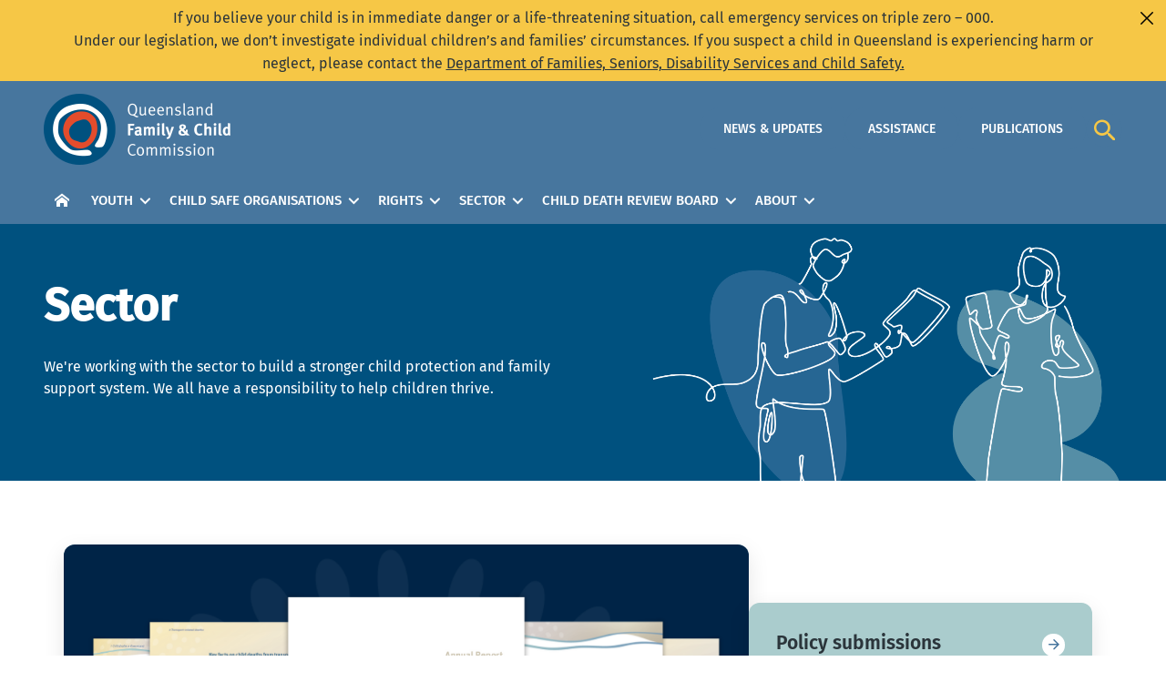

--- FILE ---
content_type: text/html; charset=UTF-8
request_url: https://www.qfcc.qld.gov.au/sector
body_size: 11570
content:
<!DOCTYPE html>
<html  lang="en" dir="ltr">
  <head>

    <!-- Global Site Tag (gtag.js) - Google Analytics -->
    <script async src="https://www.googletagmanager.com/gtag/js?id=G-TPCNPP4PGW"></script>

    <script>
      window.dataLayer = window.dataLayer || [];
      function gtag(){dataLayer.push(arguments);}
      gtag('js', new Date());
      gtag('config', 'G-TPCNPP4PGW');
    </script>

        <meta charset="utf-8" />
<script async src="https://www.googletagmanager.com/gtag/js?id=UA-1234567"></script>
<script>window.dataLayer = window.dataLayer || [];function gtag(){dataLayer.push(arguments)};gtag("js", new Date());gtag("set", "developer_id.dMDhkMT", true);gtag("config", "UA-1234567", {"groups":"default","anonymize_ip":true,"page_placeholder":"PLACEHOLDER_page_path"});gtag('config', 'G-0XT7NFV9ZS', {'name': 'govcms'}); gtag('govcms.send', 'pageview', {'anonymizeIp': true})</script>
<meta name="Generator" content="Drupal 10 (http://drupal.org) + GovCMS (http://govcms.gov.au)" />
<meta name="MobileOptimized" content="width" />
<meta name="HandheldFriendly" content="true" />
<meta name="viewport" content="width=device-width, initial-scale=1.0" />
<link rel="icon" href="/profiles/govcms/favicon.ico" type="image/vnd.microsoft.icon" />
<link rel="canonical" href="https://www.qfcc.qld.gov.au/sector" />
<link rel="shortlink" href="https://www.qfcc.qld.gov.au/node/86" />

    <title>Sector | Queensland Family and Child Commission </title>
    <link rel="stylesheet" media="all" href="/sites/default/files/css/css_hBeSNIN8s_uidyCtWCSxnpxu76oDhRcXw67p1sOirZ4.css?delta=0&amp;language=en&amp;theme=drupwell&amp;include=eJxFykEKwCAMBMAPWX1TgkEL2za4BvH37a3XYeoIXwaUhkcFB-eGMbkMaUO8s9RvCPIvOW4PxcluNXFz2lVUaC9r1R2w" />
<link rel="stylesheet" media="all" href="/sites/default/files/css/css_XMg3qobIFBMekJIJvi0Tr9P-0S4KCJ2N9Aa8mY5avVI.css?delta=1&amp;language=en&amp;theme=drupwell&amp;include=eJxFykEKwCAMBMAPWX1TgkEL2za4BvH37a3XYeoIXwaUhkcFB-eGMbkMaUO8s9RvCPIvOW4PxcluNXFz2lVUaC9r1R2w" />

    

                <link rel="icon" type="image/png" sizes="32x32" href="/sites/default/files/inline-images/theme/favicon-32x32.png" />
        
    <meta name="theme-color" content="#553993" />
    <meta name="viewport" content="width=device-width, initial-scale=1.0" />
    <meta http-equiv="X-UA-Compatible" content="IE=edge" />
  </head>

  <body  class="body dw_level1_page">

          

<div class="alert-banner alert-banner--hide">
  <div class="alert-banner__content">
    If you believe your child is in immediate danger or a life-threatening situation, call emergency services on triple zero – 000.<br />
               Under our legislation, we don’t investigate individual children’s and families’ circumstances. If you suspect a child in Queensland is experiencing harm or neglect, please contact the
               <a href = "https://www.dcssds.qld.gov.au/our-work/child-safety/protecting-children/report-child-abuse" target="_blank">
                Department of Families, Seniors, Disability Services and Child Safety.
               </a>
  </div>
      <span class="alert-banner__close-button"></span>
  </div>

  
  <h1 class="visually-hidden">Sector</h1>
      <a href="#main-content" class="visually-hidden focusable">
      Skip to main content
    </a>

        
      <div class="dialog-off-canvas-main-canvas" data-off-canvas-main-canvas>
      
    



	<header class="header"> <div class="header__top">
		<div class="header__inner">
			<a class="header__logo-link" href="/">
				<img class="header__logo" src="/sites/default/files/2022-05/LogoHeader@2x.png" alt="Queensland Family and Child Commission logo"/>
			</a>
			<ul class="header__top-nav-list">
									<li class="header__top-nav-item">
                




  <a class="button header__top-nav-link button--type-secondary-on-light-background button--has-text button--is-text-only"
    role="button"
    tabindex="0"
    href="/news-and-updates"
    aria-label="NEWS &amp; UPDATES"
    
    
    target="_self"
    data-selected="">
    <span class="button__text">NEWS &amp; UPDATES</span>
  </a>

					</li>
									<li class="header__top-nav-item">
                




  <a class="button header__top-nav-link button--type-secondary-on-light-background button--has-text button--is-text-only"
    role="button"
    tabindex="0"
    href="/assistance"
    aria-label="ASSISTANCE "
    
    
    target="_self"
    data-selected="">
    <span class="button__text">ASSISTANCE </span>
  </a>

					</li>
									<li class="header__top-nav-item">
                




  <a class="button header__top-nav-link button--type-secondary-on-light-background button--has-text button--is-text-only"
    role="button"
    tabindex="0"
    href="/about-us/publications"
    aria-label="PUBLICATIONS "
    
    
    target="_self"
    data-selected="">
    <span class="button__text">PUBLICATIONS </span>
  </a>

					</li>
				        <li class="header__top-nav-item">
              




  <a class="button header__top-nav-search button--type-icon-only button--icon-type-search button--has-icon button--is-icon-only"
    role="button"
    tabindex="0"
    href="#"
    aria-label="Search"
    
    
    
    data-selected="">
    <span class="button__text"></span>
  </a>

        </li>
			</ul>
			    




  <button class="button header__mobile-nav-open-button button--type-primary-on-light-background button--icon-type-menu button--has-icon button--is-icon-only"
    tabindex="0"
    type="button"
    aria-label="Open navigation menu"
    
    data-selected="">
    <span class="button__text"></span>
  </button>

    </div>
  </div>
  <div class="header__bottom">
    <div class="header__inner">
      <ul class="header__desktop-nav-list-1">
                            <li class="header__desktop-nav-item-1" data-num="100">
                          <a class="header__desktop-nav-button-1 header__desktop-nav-button-1--home"
                data-num="100"
                href="/"
                aria-label="Go to home">
              </a>
                      </li>
                            <li class="header__desktop-nav-item-1" data-num="200">
                          <button class="header__desktop-nav-button-1 header__desktop-nav-button-1--has-children"
                data-num="200" aria-label="Open youth panel">
                YOUTH
              </button>
              <div class="header__desktop-nav-panel-1" data-num="200">
                <div class="header__desktop-nav-panel-1-inner">
                  <ul class="header__desktop-nav-list-2">
                                          <li class="header__desktop-nav-item-2" data-num="201">
                                                  <a class="header__desktop-nav-button-2"
                            href="/youth"
                            target="_self">
                            Youth Space
                          </a>
                                              </li>
                                          <li class="header__desktop-nav-item-2" data-num="202">
                                                  <button class="header__desktop-nav-button-2 header__desktop-nav-button-2--has-children"
                            data-num="202" aria-label="Open youth summit panel">
                            Youth Summit
                          </button>
                          <ul class="header__desktop-nav-list-3" data-num="202">
                                                          <li class="header__desktop-nav-item-3">
                                <a class="header__desktop-nav-button-3"
                                  href="/youth/summit"
                                  target="_self">
                                  Youth Summit
                                </a>
                              </li>
                                                          <li class="header__desktop-nav-item-3">
                                <a class="header__desktop-nav-button-3"
                                  href="/youth/summit/2025"
                                  target="_self">
                                  2025 Youth Summit
                                </a>
                              </li>
                                                          <li class="header__desktop-nav-item-3">
                                <a class="header__desktop-nav-button-3"
                                  href="/youth/summit/2024"
                                  target="_self">
                                  2024 Youth Summit
                                </a>
                              </li>
                                                          <li class="header__desktop-nav-item-3">
                                <a class="header__desktop-nav-button-3"
                                  href="https://mailchi.mp/qfcc.qld.gov.au/youth-summit-2025"
                                  target="_self">
                                  Keep up to date
                                </a>
                              </li>
                                                      </ul>
                                              </li>
                                          <li class="header__desktop-nav-item-2" data-num="203">
                                                  <a class="header__desktop-nav-button-2"
                            href="/youth/young-black-proud"
                            target="_self">
                            Young, Black and Proud Scholarships
                          </a>
                                              </li>
                                          <li class="header__desktop-nav-item-2" data-num="204">
                                                  <button class="header__desktop-nav-button-2 header__desktop-nav-button-2--has-children"
                            data-num="204" aria-label="Open youth advocacy panel">
                            Youth advocacy
                          </button>
                          <ul class="header__desktop-nav-list-3" data-num="204">
                                                          <li class="header__desktop-nav-item-3">
                                <a class="header__desktop-nav-button-3"
                                  href="/youth/advocacy"
                                  target="_self">
                                  Youth advocacy
                                </a>
                              </li>
                                                          <li class="header__desktop-nav-item-3">
                                <a class="header__desktop-nav-button-3"
                                  href="/youth/advocacy/opportunities"
                                  target="_self">
                                  Youth advocacy and advisory groups
                                </a>
                              </li>
                                                      </ul>
                                              </li>
                                          <li class="header__desktop-nav-item-2" data-num="205">
                                                  <a class="header__desktop-nav-button-2"
                            href="/youth/amplify-blog"
                            target="_self">
                            Amplify Blog
                          </a>
                                              </li>
                                          <li class="header__desktop-nav-item-2" data-num="206">
                                                  <button class="header__desktop-nav-button-2 header__desktop-nav-button-2--has-children"
                            data-num="206" aria-label="Open information and resources panel">
                            Information and resources
                          </button>
                          <ul class="header__desktop-nav-list-3" data-num="206">
                                                          <li class="header__desktop-nav-item-3">
                                <a class="header__desktop-nav-button-3"
                                  href="/mentalhealth"
                                  target="_self">
                                  Mental health
                                </a>
                              </li>
                                                          <li class="header__desktop-nav-item-3">
                                <a class="header__desktop-nav-button-3"
                                  href="/youth/your-rights"
                                  target="_self">
                                  Guide to the child protection system
                                </a>
                              </li>
                                                          <li class="header__desktop-nav-item-3">
                                <a class="header__desktop-nav-button-3"
                                  href="/youth/complaint"
                                  target="_self">
                                  Complaints
                                </a>
                              </li>
                                                          <li class="header__desktop-nav-item-3">
                                <a class="header__desktop-nav-button-3"
                                  href="/youth/model-of-participation"
                                  target="_self">
                                  Model of Participation
                                </a>
                              </li>
                                                          <li class="header__desktop-nav-item-3">
                                <a class="header__desktop-nav-button-3"
                                  href="/youth/information-and-resources/online-safety"
                                  target="_self">
                                  Being safe online
                                </a>
                              </li>
                                                          <li class="header__desktop-nav-item-3">
                                <a class="header__desktop-nav-button-3"
                                  href="/youth/information-and-resources"
                                  target="_self">
                                  See more
                                </a>
                              </li>
                                                      </ul>
                                              </li>
                                          <li class="header__desktop-nav-item-2" data-num="207">
                                                  <a class="header__desktop-nav-button-2"
                            href="https://qld.us18.list-manage.com/subscribe?u=e968f25cf608976d416c0d9c0&amp;id=6ac9e98605"
                            target="_self">
                            Subscribe to our Amplify newsletter!
                          </a>
                                              </li>
                                      </ul>

                  <div class="header__desktop-related-content">
                    <div class="header__desktop-related-content-title">
                      Related content
                    </div>
                    <div class="header__desktop-related-content-item">
                      <a class="button button--type-icon-only button--icon-type-arrow-right button--has-icon button--is-icon-only" role="button" href="/assistance">
                        <span class="button__text"></span>
                      </a>
                      <div class="header__desktop-related-content-item-title">
                        <a href="/assistance">Assistance</a>
                      </div>
                      <div class="header__desktop-related-content-item-description">
                        Services available to you.
                      </div>
                    </div>
                    <div class="header__desktop-related-content-item">
                      <a class="button button--type-icon-only button--icon-type-arrow-right button--has-icon button--is-icon-only" role="button"
                         href="/youth/advocacy">
                        <span class="button__text"></span>
                      </a>
                      <div class="header__desktop-related-content-item-title">
                        <a href="/youth/advocacy">Youth advocacy</a>
                      </div>
                      <div class="header__desktop-related-content-item-description">
                        Use your voice to influence change.
                      </div>
                    </div>
                  </div>
                </div>
              </div>
                      </li>
                            <li class="header__desktop-nav-item-1" data-num="300">
                          <button class="header__desktop-nav-button-1 header__desktop-nav-button-1--has-children"
                data-num="300" aria-label="Open child safe organisations panel">
                CHILD SAFE ORGANISATIONS
              </button>
              <div class="header__desktop-nav-panel-1" data-num="300">
                <div class="header__desktop-nav-panel-1-inner">
                  <ul class="header__desktop-nav-list-2">
                                          <li class="header__desktop-nav-item-2" data-num="301">
                                                  <a class="header__desktop-nav-button-2"
                            href="/childsafe"
                            target="_self">
                            Child Safe Organisations
                          </a>
                                              </li>
                                          <li class="header__desktop-nav-item-2" data-num="302">
                                                  <a class="header__desktop-nav-button-2"
                            href="/childsafe/background"
                            target="_self">
                            Background
                          </a>
                                              </li>
                                          <li class="header__desktop-nav-item-2" data-num="303">
                                                  <a class="header__desktop-nav-button-2"
                            href="/childsafe/getting-started"
                            target="_self">
                            Getting started
                          </a>
                                              </li>
                                          <li class="header__desktop-nav-item-2" data-num="304">
                                                  <a class="header__desktop-nav-button-2"
                            href="/Factsheet/about-queenslands-child-safe-organisations-system"
                            target="_self">
                            About the Child Safe Organisations system
                          </a>
                                              </li>
                                          <li class="header__desktop-nav-item-2" data-num="305">
                                                  <button class="header__desktop-nav-button-2 header__desktop-nav-button-2--has-children"
                            data-num="305" aria-label="Open child safe standards panel">
                            Child Safe Standards
                          </button>
                          <ul class="header__desktop-nav-list-3" data-num="305">
                                                          <li class="header__desktop-nav-item-3">
                                <a class="header__desktop-nav-button-3"
                                  href="/childsafe/standards"
                                  target="_self">
                                  Child Safe Standards
                                </a>
                              </li>
                                                          <li class="header__desktop-nav-item-3">
                                <a class="header__desktop-nav-button-3"
                                  href="/childsafe/standards/standard-1"
                                  target="_self">
                                  Standard 1 - Leadership and culture
                                </a>
                              </li>
                                                          <li class="header__desktop-nav-item-3">
                                <a class="header__desktop-nav-button-3"
                                  href="/childsafe/standards/standard-2"
                                  target="_self">
                                  Standard 2 - Voice of children
                                </a>
                              </li>
                                                          <li class="header__desktop-nav-item-3">
                                <a class="header__desktop-nav-button-3"
                                  href="/childsafe/standards/standard-3"
                                  target="_self">
                                  Standard 3 - Family and community
                                </a>
                              </li>
                                                          <li class="header__desktop-nav-item-3">
                                <a class="header__desktop-nav-button-3"
                                  href="/childsafe/standards/standard-4"
                                  target="_self">
                                  Standard 4 - Equity and diversity
                                </a>
                              </li>
                                                          <li class="header__desktop-nav-item-3">
                                <a class="header__desktop-nav-button-3"
                                  href="/childsafe/standards/standard-5"
                                  target="_self">
                                  Standard 5 - People
                                </a>
                              </li>
                                                          <li class="header__desktop-nav-item-3">
                                <a class="header__desktop-nav-button-3"
                                  href="/childsafe/standards/standard-6"
                                  target="_self">
                                  Standard 6 - Complaints management
                                </a>
                              </li>
                                                          <li class="header__desktop-nav-item-3">
                                <a class="header__desktop-nav-button-3"
                                  href="/childsafe/standards/standard-7"
                                  target="_self">
                                  Standard 7 - Knowledge and skills
                                </a>
                              </li>
                                                          <li class="header__desktop-nav-item-3">
                                <a class="header__desktop-nav-button-3"
                                  href="/childsafe/standards/standard-8"
                                  target="_self">
                                  Standard 8 - Physical and online environments
                                </a>
                              </li>
                                                          <li class="header__desktop-nav-item-3">
                                <a class="header__desktop-nav-button-3"
                                  href="/childsafe/standards/standard-9"
                                  target="_self">
                                  Standard 9 - Continuous improvement
                                </a>
                              </li>
                                                          <li class="header__desktop-nav-item-3">
                                <a class="header__desktop-nav-button-3"
                                  href="/childsafe/standards/standard-10"
                                  target="_self">
                                  Standard 10 - Policy and procedures
                                </a>
                              </li>
                                                          <li class="header__desktop-nav-item-3">
                                <a class="header__desktop-nav-button-3"
                                  href="/childsafe/standards/cultural-safety"
                                  target="_self">
                                  Universal Principle
                                </a>
                              </li>
                                                      </ul>
                                              </li>
                                          <li class="header__desktop-nav-item-2" data-num="306">
                                                  <button class="header__desktop-nav-button-2 header__desktop-nav-button-2--has-children"
                            data-num="306" aria-label="Open reportable conduct scheme panel">
                            Reportable Conduct Scheme
                          </button>
                          <ul class="header__desktop-nav-list-3" data-num="306">
                                                          <li class="header__desktop-nav-item-3">
                                <a class="header__desktop-nav-button-3"
                                  href="/childsafe/reportable-conduct-scheme"
                                  target="_self">
                                  Reportable Conduct Scheme
                                </a>
                              </li>
                                                          <li class="header__desktop-nav-item-3">
                                <a class="header__desktop-nav-button-3"
                                  href="/node/627"
                                  target="_self">
                                  Managing a report
                                </a>
                              </li>
                                                      </ul>
                                              </li>
                                          <li class="header__desktop-nav-item-2" data-num="307">
                                                  <a class="header__desktop-nav-button-2"
                            href="/childsafe/role-of-QFCC"
                            target="_self">
                            Role of the Commission
                          </a>
                                              </li>
                                          <li class="header__desktop-nav-item-2" data-num="308">
                                                  <a class="header__desktop-nav-button-2"
                            href="/childsafe/timeline"
                            target="_self">
                            Who needs to comply and when
                          </a>
                                              </li>
                                          <li class="header__desktop-nav-item-2" data-num="309">
                                                  <a class="header__desktop-nav-button-2"
                            href="/childsafe/resources"
                            target="_self">
                            Resources
                          </a>
                                              </li>
                                          <li class="header__desktop-nav-item-2" data-num="310">
                                                  <a class="header__desktop-nav-button-2"
                            href="/childsafe/traininghub"
                            target="_self">
                            Training hub
                          </a>
                                              </li>
                                          <li class="header__desktop-nav-item-2" data-num="311">
                                                  <a class="header__desktop-nav-button-2"
                            href="/childsafe/FAQ"
                            target="_self">
                            Frequently asked questions
                          </a>
                                              </li>
                                          <li class="header__desktop-nav-item-2" data-num="312">
                                                  <button class="header__desktop-nav-button-2 header__desktop-nav-button-2--has-children"
                            data-num="312" aria-label="Open child safeguarding grants program panel">
                            Child Safeguarding Grants Program
                          </button>
                          <ul class="header__desktop-nav-list-3" data-num="312">
                                                          <li class="header__desktop-nav-item-3">
                                <a class="header__desktop-nav-button-3"
                                  href="/childsafe/grants"
                                  target="_self">
                                  Child Safeguarding Grants Program
                                </a>
                              </li>
                                                          <li class="header__desktop-nav-item-3">
                                <a class="header__desktop-nav-button-3"
                                  href="/childsafe/grants/recipients"
                                  target="_self">
                                  Grant recipients
                                </a>
                              </li>
                                                      </ul>
                                              </li>
                                          <li class="header__desktop-nav-item-2" data-num="313">
                                                  <button class="header__desktop-nav-button-2 header__desktop-nav-button-2--has-children"
                            data-num="313" aria-label="Open your responsibilities panel">
                            Your responsibilities
                          </button>
                          <ul class="header__desktop-nav-list-3" data-num="313">
                                                          <li class="header__desktop-nav-item-3">
                                <a class="header__desktop-nav-button-3"
                                  href="/childsafe/leaders"
                                  target="_self">
                                  for leaders of organisations
                                </a>
                              </li>
                                                          <li class="header__desktop-nav-item-3">
                                <a class="header__desktop-nav-button-3"
                                  href="/childsafe/small-businesses"
                                  target="_self">
                                  for sole traders, small businesses and volunteer community groups
                                </a>
                              </li>
                                                          <li class="header__desktop-nav-item-3">
                                <a class="header__desktop-nav-button-3"
                                  href="/childsafe/staff-volunteers"
                                  target="_self">
                                  for staff and volunteers
                                </a>
                              </li>
                                                      </ul>
                                              </li>
                                          <li class="header__desktop-nav-item-2" data-num="314">
                                                  <a class="header__desktop-nav-button-2"
                            href="/contact-us"
                            target="_self">
                            Child Safe Organisation enquiries
                          </a>
                                              </li>
                                          <li class="header__desktop-nav-item-2" data-num="315">
                                                  <a class="header__desktop-nav-button-2"
                            href="/childsafe/raising-concerns"
                            target="_self">
                            Raising concerns about child safety
                          </a>
                                              </li>
                                      </ul>

                  <div class="header__desktop-related-content">
                    <div class="header__desktop-related-content-title">
                      Related content
                    </div>
                    <div class="header__desktop-related-content-item">
                      <a class="button button--type-icon-only button--icon-type-arrow-right button--has-icon button--is-icon-only" role="button" href="/assistance">
                        <span class="button__text"></span>
                      </a>
                      <div class="header__desktop-related-content-item-title">
                        <a href="/assistance">Assistance</a>
                      </div>
                      <div class="header__desktop-related-content-item-description">
                        Services available to you.
                      </div>
                    </div>
                    <div class="header__desktop-related-content-item">
                      <a class="button button--type-icon-only button--icon-type-arrow-right button--has-icon button--is-icon-only" role="button"
                         href="/youth/advocacy">
                        <span class="button__text"></span>
                      </a>
                      <div class="header__desktop-related-content-item-title">
                        <a href="/youth/advocacy">Youth advocacy</a>
                      </div>
                      <div class="header__desktop-related-content-item-description">
                        Use your voice to influence change.
                      </div>
                    </div>
                  </div>
                </div>
              </div>
                      </li>
                            <li class="header__desktop-nav-item-1" data-num="400">
                          <button class="header__desktop-nav-button-1 header__desktop-nav-button-1--has-children"
                data-num="400" aria-label="Open rights panel">
                RIGHTS
              </button>
              <div class="header__desktop-nav-panel-1" data-num="400">
                <div class="header__desktop-nav-panel-1-inner">
                  <ul class="header__desktop-nav-list-2">
                                          <li class="header__desktop-nav-item-2" data-num="401">
                                                  <a class="header__desktop-nav-button-2"
                            href="/childrights"
                            target="_self">
                            Child rights in Queensland
                          </a>
                                              </li>
                                          <li class="header__desktop-nav-item-2" data-num="402">
                                                  <a class="header__desktop-nav-button-2"
                            href="/childrights/report/2023"
                            target="_self">
                            2023 Child Rights Report
                          </a>
                                              </li>
                                          <li class="header__desktop-nav-item-2" data-num="403">
                                                  <a class="header__desktop-nav-button-2"
                            href="/families/first-nations-childrens-report"
                            target="_self">
                            First Nations Children&#039;s Report
                          </a>
                                              </li>
                                          <li class="header__desktop-nav-item-2" data-num="404">
                                                  <a class="header__desktop-nav-button-2"
                            href="/childrights/uncrc"
                            target="_self">
                            United Nations Convention on the Rights of the Child (UNCRC)
                          </a>
                                              </li>
                                          <li class="header__desktop-nav-item-2" data-num="405">
                                                  <a class="header__desktop-nav-button-2"
                            href="/families"
                            target="_self">
                            Families
                          </a>
                                              </li>
                                      </ul>

                  <div class="header__desktop-related-content">
                    <div class="header__desktop-related-content-title">
                      Related content
                    </div>
                    <div class="header__desktop-related-content-item">
                      <a class="button button--type-icon-only button--icon-type-arrow-right button--has-icon button--is-icon-only" role="button" href="/assistance">
                        <span class="button__text"></span>
                      </a>
                      <div class="header__desktop-related-content-item-title">
                        <a href="/assistance">Assistance</a>
                      </div>
                      <div class="header__desktop-related-content-item-description">
                        Services available to you.
                      </div>
                    </div>
                    <div class="header__desktop-related-content-item">
                      <a class="button button--type-icon-only button--icon-type-arrow-right button--has-icon button--is-icon-only" role="button"
                         href="/youth/advocacy">
                        <span class="button__text"></span>
                      </a>
                      <div class="header__desktop-related-content-item-title">
                        <a href="/youth/advocacy">Youth advocacy</a>
                      </div>
                      <div class="header__desktop-related-content-item-description">
                        Use your voice to influence change.
                      </div>
                    </div>
                  </div>
                </div>
              </div>
                      </li>
                            <li class="header__desktop-nav-item-1" data-num="500">
                          <button class="header__desktop-nav-button-1 header__desktop-nav-button-1--has-children"
                data-num="500" aria-label="Open sector panel">
                SECTOR
              </button>
              <div class="header__desktop-nav-panel-1" data-num="500">
                <div class="header__desktop-nav-panel-1-inner">
                  <ul class="header__desktop-nav-list-2">
                                          <li class="header__desktop-nav-item-2" data-num="501">
                                                  <a class="header__desktop-nav-button-2"
                            href="/sector"
                            target="_self">
                            Sector
                          </a>
                                              </li>
                                          <li class="header__desktop-nav-item-2" data-num="502">
                                                  <a class="header__desktop-nav-button-2"
                            href="/sector/policy-submissions"
                            target="_self">
                            Policy submissions
                          </a>
                                              </li>
                                          <li class="header__desktop-nav-item-2" data-num="503">
                                                  <a class="header__desktop-nav-button-2"
                            href="/sector/position-statements"
                            target="_self">
                            Position statements
                          </a>
                                              </li>
                                          <li class="header__desktop-nav-item-2" data-num="504">
                                                  <button class="header__desktop-nav-button-2 header__desktop-nav-button-2--has-children"
                            data-num="504" aria-label="Open insights papers panel">
                            Insights papers
                          </button>
                          <ul class="header__desktop-nav-list-3" data-num="504">
                                                          <li class="header__desktop-nav-item-3">
                                <a class="header__desktop-nav-button-3"
                                  href="/sector/insights/monthly"
                                  target="_self">
                                  Sector Insights papers
                                </a>
                              </li>
                                                          <li class="header__desktop-nav-item-3">
                                <a class="header__desktop-nav-button-3"
                                  href="/sector/insights/topical"
                                  target="_self">
                                  Topical Insights papers
                                </a>
                              </li>
                                                      </ul>
                                              </li>
                                          <li class="header__desktop-nav-item-2" data-num="505">
                                                  <button class="header__desktop-nav-button-2 header__desktop-nav-button-2--has-children"
                            data-num="505" aria-label="Open child death panel">
                            Child death
                          </button>
                          <ul class="header__desktop-nav-list-3" data-num="505">
                                                          <li class="header__desktop-nav-item-3">
                                <a class="header__desktop-nav-button-3"
                                  href="/sector/child-death/queenslands-child-death-review-model"
                                  target="_self">
                                  Queensland’s child death review model
                                </a>
                              </li>
                                                          <li class="header__desktop-nav-item-3">
                                <a class="header__desktop-nav-button-3"
                                  href="/sector/child-death/child-death-reports-and-data"
                                  target="_self">
                                  Child death reports and data
                                </a>
                              </li>
                                                          <li class="header__desktop-nav-item-3">
                                <a class="header__desktop-nav-button-3"
                                  href="/safer-pathways-through-childhood"
                                  target="_self">
                                  Safer pathways through childhood
                                </a>
                              </li>
                                                          <li class="header__desktop-nav-item-3">
                                <a class="header__desktop-nav-button-3"
                                  href="/annual-report"
                                  target="_self">
                                  Child protection system performance
                                </a>
                              </li>
                                                          <li class="header__desktop-nav-item-3">
                                <a class="header__desktop-nav-button-3"
                                  href="/sector/child-death"
                                  target="_self">
                                  See more
                                </a>
                              </li>
                                                      </ul>
                                              </li>
                                          <li class="header__desktop-nav-item-2" data-num="506">
                                                  <button class="header__desktop-nav-button-2 header__desktop-nav-button-2--has-children"
                            data-num="506" aria-label="Open monitoring and reviewing systems panel">
                            Monitoring and reviewing systems
                          </button>
                          <ul class="header__desktop-nav-list-3" data-num="506">
                                                          <li class="header__desktop-nav-item-3">
                                <a class="header__desktop-nav-button-3"
                                  href="/sector/monitoring-and-reviewing-systems/implementation-of-recommendations-report"
                                  target="_self">
                                  Monitoring of the implementation of recommendations report
                                </a>
                              </li>
                                                          <li class="header__desktop-nav-item-3">
                                <a class="header__desktop-nav-button-3"
                                  href="/sector/monitoring-and-reviewing-systems/corporal-punishment"
                                  target="_self">
                                  Corporal punishment
                                </a>
                              </li>
                                                          <li class="header__desktop-nav-item-3">
                                <a class="header__desktop-nav-button-3"
                                  href="/sector/monitoring-and-reviewing-systems/oversight"
                                  target="_self">
                                  Oversight framework and workplan
                                </a>
                              </li>
                                                          <li class="header__desktop-nav-item-3">
                                <a class="header__desktop-nav-button-3"
                                  href="/sector/monitoring-and-reviewing-systems/principle-focus"
                                  target="_self">
                                  Principle focus
                                </a>
                              </li>
                                                          <li class="header__desktop-nav-item-3">
                                <a class="header__desktop-nav-button-3"
                                  href="/sector/monitoring-and-reviewing-systems/workforce-and-community-surveys"
                                  target="_self">
                                  Workforce and community surveys
                                </a>
                              </li>
                                                          <li class="header__desktop-nav-item-3">
                                <a class="header__desktop-nav-button-3"
                                  href="/sector/monitoring-and-reviewing-systems/young-people-in-the-child-protection-system"
                                  target="_self">
                                  Young people in the child protection system
                                </a>
                              </li>
                                                          <li class="header__desktop-nav-item-3">
                                <a class="header__desktop-nav-button-3"
                                  href="/sector/monitoring-and-reviewing-systems/young-people-in-youth-justice"
                                  target="_self">
                                  Young people in the youth justice system
                                </a>
                              </li>
                                                          <li class="header__desktop-nav-item-3">
                                <a class="header__desktop-nav-button-3"
                                  href="/sector/monitoring-and-reviewing-systems"
                                  target="_self">
                                  See more
                                </a>
                              </li>
                                                      </ul>
                                              </li>
                                          <li class="header__desktop-nav-item-2" data-num="507">
                                                  <button class="header__desktop-nav-button-2 header__desktop-nav-button-2--has-children"
                            data-num="507" aria-label="Open supporting our sector panel">
                            Supporting our sector
                          </button>
                          <ul class="header__desktop-nav-list-3" data-num="507">
                                                          <li class="header__desktop-nav-item-3">
                                <a class="header__desktop-nav-button-3"
                                  href="/dataexplorer"
                                  target="_self">
                                  Data Explorer
                                </a>
                              </li>
                                                          <li class="header__desktop-nav-item-3">
                                <a class="header__desktop-nav-button-3"
                                  href="/sector/supporting-our-sector/growing-up-in-queensland"
                                  target="_self">
                                  Growing up in Queensland
                                </a>
                              </li>
                                                          <li class="header__desktop-nav-item-3">
                                <a class="header__desktop-nav-button-3"
                                  href="/sector/research"
                                  target="_self">
                                  Research
                                </a>
                              </li>
                                                          <li class="header__desktop-nav-item-3">
                                <a class="header__desktop-nav-button-3"
                                  href="/sector/framing"
                                  target="_self">
                                  Framing for positive change
                                </a>
                              </li>
                                                          <li class="header__desktop-nav-item-3">
                                <a class="header__desktop-nav-button-3"
                                  href="/sector/our-role-in-the-sector"
                                  target="_self">
                                  Our role in the sector
                                </a>
                              </li>
                                                          <li class="header__desktop-nav-item-3">
                                <a class="header__desktop-nav-button-3"
                                  href="/2025/ANZCDRPG-Conference"
                                  target="_self">
                                  ANZCDR&amp;PG Conference 2025
                                </a>
                              </li>
                                                          <li class="header__desktop-nav-item-3">
                                <a class="header__desktop-nav-button-3"
                                  href="/sector/supporting-our-sector/evaluation-capability-building"
                                  target="_self">
                                  Evaluation capability building
                                </a>
                              </li>
                                                          <li class="header__desktop-nav-item-3">
                                <a class="header__desktop-nav-button-3"
                                  href="/sector/supporting-our-sector"
                                  target="_self">
                                  See more
                                </a>
                              </li>
                                                      </ul>
                                              </li>
                                          <li class="header__desktop-nav-item-2" data-num="508">
                                                  <a class="header__desktop-nav-button-2"
                            href="http://eepurl.com/h3uGPv"
                            target="_self">
                            Subscribe to our newsletter
                          </a>
                                              </li>
                                      </ul>

                  <div class="header__desktop-related-content">
                    <div class="header__desktop-related-content-title">
                      Related content
                    </div>
                    <div class="header__desktop-related-content-item">
                      <a class="button button--type-icon-only button--icon-type-arrow-right button--has-icon button--is-icon-only" role="button" href="/assistance">
                        <span class="button__text"></span>
                      </a>
                      <div class="header__desktop-related-content-item-title">
                        <a href="/assistance">Assistance</a>
                      </div>
                      <div class="header__desktop-related-content-item-description">
                        Services available to you.
                      </div>
                    </div>
                    <div class="header__desktop-related-content-item">
                      <a class="button button--type-icon-only button--icon-type-arrow-right button--has-icon button--is-icon-only" role="button"
                         href="/youth/advocacy">
                        <span class="button__text"></span>
                      </a>
                      <div class="header__desktop-related-content-item-title">
                        <a href="/youth/advocacy">Youth advocacy</a>
                      </div>
                      <div class="header__desktop-related-content-item-description">
                        Use your voice to influence change.
                      </div>
                    </div>
                  </div>
                </div>
              </div>
                      </li>
                            <li class="header__desktop-nav-item-1" data-num="600">
                          <button class="header__desktop-nav-button-1 header__desktop-nav-button-1--has-children"
                data-num="600" aria-label="Open child death review board panel">
                CHILD DEATH REVIEW BOARD
              </button>
              <div class="header__desktop-nav-panel-1" data-num="600">
                <div class="header__desktop-nav-panel-1-inner">
                  <ul class="header__desktop-nav-list-2">
                                          <li class="header__desktop-nav-item-2" data-num="601">
                                                  <a class="header__desktop-nav-button-2"
                            href="/board"
                            target="_self">
                            Child Death Review Board
                          </a>
                                              </li>
                                          <li class="header__desktop-nav-item-2" data-num="602">
                                                  <a class="header__desktop-nav-button-2"
                            href="/board/review-model"
                            target="_self">
                            Queensland child death review model
                          </a>
                                              </li>
                                          <li class="header__desktop-nav-item-2" data-num="603">
                                                  <a class="header__desktop-nav-button-2"
                            href="/board/members"
                            target="_self">
                            Board members
                          </a>
                                              </li>
                                          <li class="header__desktop-nav-item-2" data-num="604">
                                                  <a class="header__desktop-nav-button-2"
                            href="/board/publications"
                            target="_self">
                            Board reports and publications
                          </a>
                                              </li>
                                          <li class="header__desktop-nav-item-2" data-num="605">
                                                  <a class="header__desktop-nav-button-2"
                            href="/board/system-responses-to-child-sexual-abuse"
                            target="_self">
                            System responses to child sexual abuse
                          </a>
                                              </li>
                                          <li class="header__desktop-nav-item-2" data-num="606">
                                                  <a class="header__desktop-nav-button-2"
                            href="/board/news"
                            target="_self">
                            Board news
                          </a>
                                              </li>
                                          <li class="header__desktop-nav-item-2" data-num="607">
                                                  <a class="header__desktop-nav-button-2"
                            href="/contact-us"
                            target="_self">
                            Board contact us
                          </a>
                                              </li>
                                      </ul>

                  <div class="header__desktop-related-content">
                    <div class="header__desktop-related-content-title">
                      Related content
                    </div>
                    <div class="header__desktop-related-content-item">
                      <a class="button button--type-icon-only button--icon-type-arrow-right button--has-icon button--is-icon-only" role="button" href="/assistance">
                        <span class="button__text"></span>
                      </a>
                      <div class="header__desktop-related-content-item-title">
                        <a href="/assistance">Assistance</a>
                      </div>
                      <div class="header__desktop-related-content-item-description">
                        Services available to you.
                      </div>
                    </div>
                    <div class="header__desktop-related-content-item">
                      <a class="button button--type-icon-only button--icon-type-arrow-right button--has-icon button--is-icon-only" role="button"
                         href="/youth/advocacy">
                        <span class="button__text"></span>
                      </a>
                      <div class="header__desktop-related-content-item-title">
                        <a href="/youth/advocacy">Youth advocacy</a>
                      </div>
                      <div class="header__desktop-related-content-item-description">
                        Use your voice to influence change.
                      </div>
                    </div>
                  </div>
                </div>
              </div>
                      </li>
                            <li class="header__desktop-nav-item-1" data-num="700">
                          <button class="header__desktop-nav-button-1 header__desktop-nav-button-1--has-children"
                data-num="700" aria-label="Open about panel">
                ABOUT
              </button>
              <div class="header__desktop-nav-panel-1" data-num="700">
                <div class="header__desktop-nav-panel-1-inner">
                  <ul class="header__desktop-nav-list-2">
                                          <li class="header__desktop-nav-item-2" data-num="701">
                                                  <a class="header__desktop-nav-button-2"
                            href="/about-us"
                            target="_self">
                            About us
                          </a>
                                              </li>
                                          <li class="header__desktop-nav-item-2" data-num="702">
                                                  <a class="header__desktop-nav-button-2"
                            href="/annual-report"
                            target="_self">
                            Annual reports
                          </a>
                                              </li>
                                          <li class="header__desktop-nav-item-2" data-num="703">
                                                  <button class="header__desktop-nav-button-2 header__desktop-nav-button-2--has-children"
                            data-num="703" aria-label="Open our work panel">
                            Our work
                          </button>
                          <ul class="header__desktop-nav-list-3" data-num="703">
                                                          <li class="header__desktop-nav-item-3">
                                <a class="header__desktop-nav-button-3"
                                  href="/about-us/our-work/our-role"
                                  target="_self">
                                  Our role
                                </a>
                              </li>
                                                          <li class="header__desktop-nav-item-3">
                                <a class="header__desktop-nav-button-3"
                                  href="/about-us/our-work/our-story"
                                  target="_self">
                                  Our story
                                </a>
                              </li>
                                                          <li class="header__desktop-nav-item-3">
                                <a class="header__desktop-nav-button-3"
                                  href="/strategicplan"
                                  target="_self">
                                  Strategic Plan
                                </a>
                              </li>
                                                          <li class="header__desktop-nav-item-3">
                                <a class="header__desktop-nav-button-3"
                                  href="/review-of-qfccs-impact"
                                  target="_self">
                                  Review of the our impact
                                </a>
                              </li>
                                                          <li class="header__desktop-nav-item-3">
                                <a class="header__desktop-nav-button-3"
                                  href="/sector/monitoring-and-reviewing-systems/principle-focus"
                                  target="_self">
                                  Principal Focus
                                </a>
                              </li>
                                                          <li class="header__desktop-nav-item-3">
                                <a class="header__desktop-nav-button-3"
                                  href="/about-us/our-work/child-youth-participation-framework"
                                  target="_self">
                                  Child and youth participation framework
                                </a>
                              </li>
                                                          <li class="header__desktop-nav-item-3">
                                <a class="header__desktop-nav-button-3"
                                  href="/about-us/our-work/reframing-the-relationship"
                                  target="_self">
                                  Reframing the relationship
                                </a>
                              </li>
                                                          <li class="header__desktop-nav-item-3">
                                <a class="header__desktop-nav-button-3"
                                  href="/about-us/our-work/lived-experience-framework"
                                  target="_self">
                                  Lived Experience Framework
                                </a>
                              </li>
                                                      </ul>
                                              </li>
                                          <li class="header__desktop-nav-item-2" data-num="704">
                                                  <a class="header__desktop-nav-button-2"
                            href="/about-us/publications"
                            target="_self">
                            Publications
                          </a>
                                              </li>
                                          <li class="header__desktop-nav-item-2" data-num="705">
                                                  <button class="header__desktop-nav-button-2 header__desktop-nav-button-2--has-children"
                            data-num="705" aria-label="Open management and structure panel">
                            Management and structure
                          </button>
                          <ul class="header__desktop-nav-list-3" data-num="705">
                                                          <li class="header__desktop-nav-item-3">
                                <a class="header__desktop-nav-button-3"
                                  href="/about-us/management-and-structure/our-executive"
                                  target="_self">
                                  Our executive
                                </a>
                              </li>
                                                          <li class="header__desktop-nav-item-3">
                                <a class="header__desktop-nav-button-3"
                                  href="/about-us/management-and-structure/advisory-council"
                                  target="_self">
                                  Advisory Council
                                </a>
                              </li>
                                                      </ul>
                                              </li>
                                          <li class="header__desktop-nav-item-2" data-num="706">
                                                  <a class="header__desktop-nav-button-2"
                            href="/contact-us"
                            target="_self">
                            Contact us
                          </a>
                                              </li>
                                      </ul>

                  <div class="header__desktop-related-content">
                    <div class="header__desktop-related-content-title">
                      Related content
                    </div>
                    <div class="header__desktop-related-content-item">
                      <a class="button button--type-icon-only button--icon-type-arrow-right button--has-icon button--is-icon-only" role="button" href="/assistance">
                        <span class="button__text"></span>
                      </a>
                      <div class="header__desktop-related-content-item-title">
                        <a href="/assistance">Assistance</a>
                      </div>
                      <div class="header__desktop-related-content-item-description">
                        Services available to you.
                      </div>
                    </div>
                    <div class="header__desktop-related-content-item">
                      <a class="button button--type-icon-only button--icon-type-arrow-right button--has-icon button--is-icon-only" role="button"
                         href="/youth/advocacy">
                        <span class="button__text"></span>
                      </a>
                      <div class="header__desktop-related-content-item-title">
                        <a href="/youth/advocacy">Youth advocacy</a>
                      </div>
                      <div class="header__desktop-related-content-item-description">
                        Use your voice to influence change.
                      </div>
                    </div>
                  </div>
                </div>
              </div>
                      </li>
              </ul>
    </div>
  </div>
    <nav class="header__mobile-nav">
    <div class="header__mobile-nav-header">
          

<div class="search-bar header__mobile-nav-search-bar">
  <div class="search-bar__box">
    <form action="/search" method="get" data-drupal-form-fields="keys">
      <input type="text" value = ""
        class="search-bar__input"
        placeholder="Enter a search term"
        id=keys
        name=keys
        
        
        aria-label="Search for a resource" />
                          




  <button class="button search-bar__button button--type-link-featured button--icon-type-search button--has-icon button--is-icon-only button--icon-on-right"
    tabindex="0"
    type="submit"
    aria-label="Submit your search"
    
    data-selected="">
    <span class="button__text"></span>
  </button>

          </form>
  </div>
</div>

          




  <button class="button header__mobile-nav-close-button button--type-icon-only button--icon-type-cross button--has-icon button--is-icon-only"
    tabindex="0"
    type="button"
    aria-label="Close navigation menu"
    
    data-selected="">
    <span class="button__text"></span>
  </button>

    </div>
    <div class="header__mobile-nav-body">
	  <div class="header__nav-list-1">
              		                      



  
  <a class="button header__mobile-nav-menu-item button--type-quaternary-on-dark-background button--has-text button--is-text-only button--icon-on-right button--stretch button--compact"
    role="button"
    tabindex="0"
    href="/"
    aria-label="Home"
    data-num="100" 
    
    
    data-selected="">
    <span class="button__text">Home</span>
  </a>

  
              		                      



  
  <button class="button header__mobile-nav-menu-item header__nav-button-1 button--type-quaternary-on-dark-background button--icon-type-chevron-right button--has-icon button--has-text button--is-icon-and-text button--icon-on-right button--stretch button--compact"
    tabindex="0"
    type="button"
    aria-label="Open YOUTH menu panel"
    data-num="200" 
    data-selected="">
    <span class="button__text">YOUTH</span>
  </button>

	  <div class="header__nav-panel-1" data-num="200">
  <div class="header__nav-panel-nav-bar">
      



  
  <button class="button header__mobile-nav-back-button header__mobile-nav-back-button-level-1 button--type-icon-only button--icon-type-arrow-left button--has-icon button--is-icon-only button--icon-on-right"
    tabindex="0"
    type="button"
    aria-label="Back to main menu"
    data-num="200" 
    data-selected="">
    <span class="button__text"></span>
  </button>


      




  <button class="button header__mobile-nav-close-button button--type-icon-only button--icon-type-cross button--has-icon button--is-icon-only"
    tabindex="0"
    type="button"
    aria-label="Close navigation menu"
    
    data-selected="">
    <span class="button__text"></span>
  </button>

  </div>
            



  
  <a class="button header__mobile-nav-menu-item button--type-quaternary-on-dark-background button--has-text button--is-text-only button--icon-on-right button--stretch button--compact"
    role="button"
    tabindex="0"
    href="/youth"
    aria-label="YOUTH"
    data-num="200" 
    
    
    data-selected="">
    <span class="button__text">YOUTH</span>
  </a>

  
                  



  
  <a class="button header__mobile-nav-menu-item button--type-quaternary-on-dark-background button--has-text button--is-text-only button--icon-on-right button--stretch button--compact"
    role="button"
    tabindex="0"
    href="/youth"
    aria-label="Youth Space"
    data-num="201" 
    
    
    data-selected="">
    <span class="button__text">Youth Space</span>
  </a>

  
                



  
  <button class="button header__mobile-nav-menu-item header__nav-button-2 button--type-quaternary-on-dark-background button--icon-type-chevron-right button--has-icon button--has-text button--is-icon-and-text button--icon-on-right button--stretch button--compact"
    tabindex="0"
    type="button"
    aria-label="Open Youth Summit menu panel"
    data-num="202" 
    data-selected="">
    <span class="button__text">Youth Summit</span>
  </button>

	  <div class="header__nav-panel-2" data-num="202">
  <div class="header__nav-panel-nav-bar">
      



  
  <button class="button header__mobile-nav-back-button header__mobile-nav-back-button-level-2 button--type-icon-only button--icon-type-arrow-left button--has-icon button--is-icon-only button--icon-on-right"
    tabindex="0"
    type="button"
    aria-label="Back to previous menu panel"
    data-num="202" 
    data-selected="">
    <span class="button__text"></span>
  </button>


      




  <button class="button header__mobile-nav-close-button button--type-icon-only button--icon-type-cross button--has-icon button--is-icon-only"
    tabindex="0"
    type="button"
    aria-label="Close navigation menu"
    
    data-selected="">
    <span class="button__text"></span>
  </button>

  </div>
            



  
  <a class="button header__mobile-nav-menu-item button--type-quaternary-on-dark-background button--has-text button--is-text-only button--icon-on-right button--stretch button--compact"
    role="button"
    tabindex="0"
    href="/youth/summit"
    aria-label="Youth Summit"
    data-num="202" 
    
    
    data-selected="">
    <span class="button__text">Youth Summit</span>
  </a>

  
                  



  
  <a class="button header__mobile-nav-menu-item button--type-quaternary-on-dark-background button--has-text button--is-text-only button--icon-on-right button--stretch button--compact"
    role="button"
    tabindex="0"
    href="/youth/summit"
    aria-label="Youth Summit"
    data-num="203" 
    
    
    data-selected="">
    <span class="button__text">Youth Summit</span>
  </a>

  
                



  
  <a class="button header__mobile-nav-menu-item button--type-quaternary-on-dark-background button--has-text button--is-text-only button--icon-on-right button--stretch button--compact"
    role="button"
    tabindex="0"
    href="/youth/summit/2025"
    aria-label="2025 Youth Summit"
    data-num="204" 
    
    
    data-selected="">
    <span class="button__text">2025 Youth Summit</span>
  </a>

  
                



  
  <a class="button header__mobile-nav-menu-item button--type-quaternary-on-dark-background button--has-text button--is-text-only button--icon-on-right button--stretch button--compact"
    role="button"
    tabindex="0"
    href="/youth/summit/2024"
    aria-label="2024 Youth Summit"
    data-num="205" 
    
    
    data-selected="">
    <span class="button__text">2024 Youth Summit</span>
  </a>

  
                



  
  <a class="button header__mobile-nav-menu-item button--type-quaternary-on-dark-background button--has-text button--is-text-only button--icon-on-right button--stretch button--compact"
    role="button"
    tabindex="0"
    href="https://mailchi.mp/qfcc.qld.gov.au/youth-summit-2025"
    aria-label="Keep up to date"
    data-num="206" 
    
    
    data-selected="">
    <span class="button__text">Keep up to date</span>
  </a>

  
  </div>

  
                



  
  <a class="button header__mobile-nav-menu-item button--type-quaternary-on-dark-background button--has-text button--is-text-only button--icon-on-right button--stretch button--compact"
    role="button"
    tabindex="0"
    href="/youth/young-black-proud"
    aria-label="Young, Black and Proud Scholarships"
    data-num="203" 
    
    
    data-selected="">
    <span class="button__text">Young, Black and Proud Scholarships</span>
  </a>

  
                



  
  <button class="button header__mobile-nav-menu-item header__nav-button-2 button--type-quaternary-on-dark-background button--icon-type-chevron-right button--has-icon button--has-text button--is-icon-and-text button--icon-on-right button--stretch button--compact"
    tabindex="0"
    type="button"
    aria-label="Open Youth advocacy menu panel"
    data-num="204" 
    data-selected="">
    <span class="button__text">Youth advocacy</span>
  </button>

	  <div class="header__nav-panel-2" data-num="204">
  <div class="header__nav-panel-nav-bar">
      



  
  <button class="button header__mobile-nav-back-button header__mobile-nav-back-button-level-2 button--type-icon-only button--icon-type-arrow-left button--has-icon button--is-icon-only button--icon-on-right"
    tabindex="0"
    type="button"
    aria-label="Back to previous menu panel"
    data-num="204" 
    data-selected="">
    <span class="button__text"></span>
  </button>


      




  <button class="button header__mobile-nav-close-button button--type-icon-only button--icon-type-cross button--has-icon button--is-icon-only"
    tabindex="0"
    type="button"
    aria-label="Close navigation menu"
    
    data-selected="">
    <span class="button__text"></span>
  </button>

  </div>
            



  
  <a class="button header__mobile-nav-menu-item button--type-quaternary-on-dark-background button--has-text button--is-text-only button--icon-on-right button--stretch button--compact"
    role="button"
    tabindex="0"
    href="/youth/advocacy"
    aria-label="Youth advocacy"
    data-num="204" 
    
    
    data-selected="">
    <span class="button__text">Youth advocacy</span>
  </a>

  
                  



  
  <a class="button header__mobile-nav-menu-item button--type-quaternary-on-dark-background button--has-text button--is-text-only button--icon-on-right button--stretch button--compact"
    role="button"
    tabindex="0"
    href="/youth/advocacy"
    aria-label="Youth advocacy"
    data-num="205" 
    
    
    data-selected="">
    <span class="button__text">Youth advocacy</span>
  </a>

  
                



  
  <a class="button header__mobile-nav-menu-item button--type-quaternary-on-dark-background button--has-text button--is-text-only button--icon-on-right button--stretch button--compact"
    role="button"
    tabindex="0"
    href="/youth/advocacy/opportunities"
    aria-label="Youth advocacy and advisory groups"
    data-num="206" 
    
    
    data-selected="">
    <span class="button__text">Youth advocacy and advisory groups</span>
  </a>

  
  </div>

  
                



  
  <a class="button header__mobile-nav-menu-item button--type-quaternary-on-dark-background button--has-text button--is-text-only button--icon-on-right button--stretch button--compact"
    role="button"
    tabindex="0"
    href="/youth/amplify-blog"
    aria-label="Amplify Blog"
    data-num="205" 
    
    
    data-selected="">
    <span class="button__text">Amplify Blog</span>
  </a>

  
                



  
  <button class="button header__mobile-nav-menu-item header__nav-button-2 button--type-quaternary-on-dark-background button--icon-type-chevron-right button--has-icon button--has-text button--is-icon-and-text button--icon-on-right button--stretch button--compact"
    tabindex="0"
    type="button"
    aria-label="Open Information and resources menu panel"
    data-num="206" 
    data-selected="">
    <span class="button__text">Information and resources</span>
  </button>

	  <div class="header__nav-panel-2" data-num="206">
  <div class="header__nav-panel-nav-bar">
      



  
  <button class="button header__mobile-nav-back-button header__mobile-nav-back-button-level-2 button--type-icon-only button--icon-type-arrow-left button--has-icon button--is-icon-only button--icon-on-right"
    tabindex="0"
    type="button"
    aria-label="Back to previous menu panel"
    data-num="206" 
    data-selected="">
    <span class="button__text"></span>
  </button>


      




  <button class="button header__mobile-nav-close-button button--type-icon-only button--icon-type-cross button--has-icon button--is-icon-only"
    tabindex="0"
    type="button"
    aria-label="Close navigation menu"
    
    data-selected="">
    <span class="button__text"></span>
  </button>

  </div>
            



  
  <a class="button header__mobile-nav-menu-item button--type-quaternary-on-dark-background button--has-text button--is-text-only button--icon-on-right button--stretch button--compact"
    role="button"
    tabindex="0"
    href="/youth/information-and-resources"
    aria-label="Information and resources"
    data-num="206" 
    
    
    data-selected="">
    <span class="button__text">Information and resources</span>
  </a>

  
                  



  
  <a class="button header__mobile-nav-menu-item button--type-quaternary-on-dark-background button--has-text button--is-text-only button--icon-on-right button--stretch button--compact"
    role="button"
    tabindex="0"
    href="/mentalhealth"
    aria-label="Mental health"
    data-num="207" 
    
    
    data-selected="">
    <span class="button__text">Mental health</span>
  </a>

  
                



  
  <a class="button header__mobile-nav-menu-item button--type-quaternary-on-dark-background button--has-text button--is-text-only button--icon-on-right button--stretch button--compact"
    role="button"
    tabindex="0"
    href="/youth/your-rights"
    aria-label="Guide to the child protection system"
    data-num="208" 
    
    
    data-selected="">
    <span class="button__text">Guide to the child protection system</span>
  </a>

  
                



  
  <a class="button header__mobile-nav-menu-item button--type-quaternary-on-dark-background button--has-text button--is-text-only button--icon-on-right button--stretch button--compact"
    role="button"
    tabindex="0"
    href="/youth/complaint"
    aria-label="Complaints"
    data-num="209" 
    
    
    data-selected="">
    <span class="button__text">Complaints</span>
  </a>

  
                



  
  <a class="button header__mobile-nav-menu-item button--type-quaternary-on-dark-background button--has-text button--is-text-only button--icon-on-right button--stretch button--compact"
    role="button"
    tabindex="0"
    href="/youth/model-of-participation"
    aria-label="Model of Participation"
    data-num="210" 
    
    
    data-selected="">
    <span class="button__text">Model of Participation</span>
  </a>

  
                



  
  <a class="button header__mobile-nav-menu-item button--type-quaternary-on-dark-background button--has-text button--is-text-only button--icon-on-right button--stretch button--compact"
    role="button"
    tabindex="0"
    href="/youth/information-and-resources/online-safety"
    aria-label="Being safe online"
    data-num="211" 
    
    
    data-selected="">
    <span class="button__text">Being safe online</span>
  </a>

  
                



  
  <a class="button header__mobile-nav-menu-item button--type-quaternary-on-dark-background button--has-text button--is-text-only button--icon-on-right button--stretch button--compact"
    role="button"
    tabindex="0"
    href="/youth/information-and-resources"
    aria-label="See more"
    data-num="212" 
    
    
    data-selected="">
    <span class="button__text">See more</span>
  </a>

  
  </div>

  
                



  
  <a class="button header__mobile-nav-menu-item button--type-quaternary-on-dark-background button--has-text button--is-text-only button--icon-on-right button--stretch button--compact"
    role="button"
    tabindex="0"
    href="https://qld.us18.list-manage.com/subscribe?u=e968f25cf608976d416c0d9c0&amp;id=6ac9e98605"
    aria-label="Subscribe to our Amplify newsletter!"
    data-num="207" 
    
    
    data-selected="">
    <span class="button__text">Subscribe to our Amplify newsletter!</span>
  </a>

  
  </div>

  
              		                      



  
  <button class="button header__mobile-nav-menu-item header__nav-button-1 button--type-quaternary-on-dark-background button--icon-type-chevron-right button--has-icon button--has-text button--is-icon-and-text button--icon-on-right button--stretch button--compact"
    tabindex="0"
    type="button"
    aria-label="Open CHILD SAFE ORGANISATIONS menu panel"
    data-num="300" 
    data-selected="">
    <span class="button__text">CHILD SAFE ORGANISATIONS</span>
  </button>

	  <div class="header__nav-panel-1" data-num="300">
  <div class="header__nav-panel-nav-bar">
      



  
  <button class="button header__mobile-nav-back-button header__mobile-nav-back-button-level-1 button--type-icon-only button--icon-type-arrow-left button--has-icon button--is-icon-only button--icon-on-right"
    tabindex="0"
    type="button"
    aria-label="Back to main menu"
    data-num="300" 
    data-selected="">
    <span class="button__text"></span>
  </button>


      




  <button class="button header__mobile-nav-close-button button--type-icon-only button--icon-type-cross button--has-icon button--is-icon-only"
    tabindex="0"
    type="button"
    aria-label="Close navigation menu"
    
    data-selected="">
    <span class="button__text"></span>
  </button>

  </div>
            



  
  <a class="button header__mobile-nav-menu-item button--type-quaternary-on-dark-background button--has-text button--is-text-only button--icon-on-right button--stretch button--compact"
    role="button"
    tabindex="0"
    href="/childsafe"
    aria-label="CHILD SAFE ORGANISATIONS"
    data-num="300" 
    
    
    data-selected="">
    <span class="button__text">CHILD SAFE ORGANISATIONS</span>
  </a>

  
                  



  
  <a class="button header__mobile-nav-menu-item button--type-quaternary-on-dark-background button--has-text button--is-text-only button--icon-on-right button--stretch button--compact"
    role="button"
    tabindex="0"
    href="/childsafe"
    aria-label="Child Safe Organisations"
    data-num="301" 
    
    
    data-selected="">
    <span class="button__text">Child Safe Organisations</span>
  </a>

  
                



  
  <a class="button header__mobile-nav-menu-item button--type-quaternary-on-dark-background button--has-text button--is-text-only button--icon-on-right button--stretch button--compact"
    role="button"
    tabindex="0"
    href="/childsafe/background"
    aria-label="Background"
    data-num="302" 
    
    
    data-selected="">
    <span class="button__text">Background</span>
  </a>

  
                



  
  <a class="button header__mobile-nav-menu-item button--type-quaternary-on-dark-background button--has-text button--is-text-only button--icon-on-right button--stretch button--compact"
    role="button"
    tabindex="0"
    href="/childsafe/getting-started"
    aria-label="Getting started"
    data-num="303" 
    
    
    data-selected="">
    <span class="button__text">Getting started</span>
  </a>

  
                



  
  <a class="button header__mobile-nav-menu-item button--type-quaternary-on-dark-background button--has-text button--is-text-only button--icon-on-right button--stretch button--compact"
    role="button"
    tabindex="0"
    href="/Factsheet/about-queenslands-child-safe-organisations-system"
    aria-label="About the Child Safe Organisations system"
    data-num="304" 
    
    
    data-selected="">
    <span class="button__text">About the Child Safe Organisations system</span>
  </a>

  
                



  
  <button class="button header__mobile-nav-menu-item header__nav-button-2 button--type-quaternary-on-dark-background button--icon-type-chevron-right button--has-icon button--has-text button--is-icon-and-text button--icon-on-right button--stretch button--compact"
    tabindex="0"
    type="button"
    aria-label="Open Child Safe Standards menu panel"
    data-num="305" 
    data-selected="">
    <span class="button__text">Child Safe Standards</span>
  </button>

	  <div class="header__nav-panel-2" data-num="305">
  <div class="header__nav-panel-nav-bar">
      



  
  <button class="button header__mobile-nav-back-button header__mobile-nav-back-button-level-2 button--type-icon-only button--icon-type-arrow-left button--has-icon button--is-icon-only button--icon-on-right"
    tabindex="0"
    type="button"
    aria-label="Back to previous menu panel"
    data-num="305" 
    data-selected="">
    <span class="button__text"></span>
  </button>


      




  <button class="button header__mobile-nav-close-button button--type-icon-only button--icon-type-cross button--has-icon button--is-icon-only"
    tabindex="0"
    type="button"
    aria-label="Close navigation menu"
    
    data-selected="">
    <span class="button__text"></span>
  </button>

  </div>
            



  
  <a class="button header__mobile-nav-menu-item button--type-quaternary-on-dark-background button--has-text button--is-text-only button--icon-on-right button--stretch button--compact"
    role="button"
    tabindex="0"
    href="/childsafe/standards"
    aria-label="Child Safe Standards"
    data-num="305" 
    
    
    data-selected="">
    <span class="button__text">Child Safe Standards</span>
  </a>

  
                  



  
  <a class="button header__mobile-nav-menu-item button--type-quaternary-on-dark-background button--has-text button--is-text-only button--icon-on-right button--stretch button--compact"
    role="button"
    tabindex="0"
    href="/childsafe/standards"
    aria-label="Child Safe Standards"
    data-num="306" 
    
    
    data-selected="">
    <span class="button__text">Child Safe Standards</span>
  </a>

  
                



  
  <a class="button header__mobile-nav-menu-item button--type-quaternary-on-dark-background button--has-text button--is-text-only button--icon-on-right button--stretch button--compact"
    role="button"
    tabindex="0"
    href="/childsafe/standards/standard-1"
    aria-label="Standard 1 - Leadership and culture"
    data-num="307" 
    
    
    data-selected="">
    <span class="button__text">Standard 1 - Leadership and culture</span>
  </a>

  
                



  
  <a class="button header__mobile-nav-menu-item button--type-quaternary-on-dark-background button--has-text button--is-text-only button--icon-on-right button--stretch button--compact"
    role="button"
    tabindex="0"
    href="/childsafe/standards/standard-2"
    aria-label="Standard 2 - Voice of children"
    data-num="308" 
    
    
    data-selected="">
    <span class="button__text">Standard 2 - Voice of children</span>
  </a>

  
                



  
  <a class="button header__mobile-nav-menu-item button--type-quaternary-on-dark-background button--has-text button--is-text-only button--icon-on-right button--stretch button--compact"
    role="button"
    tabindex="0"
    href="/childsafe/standards/standard-3"
    aria-label="Standard 3 - Family and community"
    data-num="309" 
    
    
    data-selected="">
    <span class="button__text">Standard 3 - Family and community</span>
  </a>

  
                



  
  <a class="button header__mobile-nav-menu-item button--type-quaternary-on-dark-background button--has-text button--is-text-only button--icon-on-right button--stretch button--compact"
    role="button"
    tabindex="0"
    href="/childsafe/standards/standard-4"
    aria-label="Standard 4 - Equity and diversity"
    data-num="310" 
    
    
    data-selected="">
    <span class="button__text">Standard 4 - Equity and diversity</span>
  </a>

  
                



  
  <a class="button header__mobile-nav-menu-item button--type-quaternary-on-dark-background button--has-text button--is-text-only button--icon-on-right button--stretch button--compact"
    role="button"
    tabindex="0"
    href="/childsafe/standards/standard-5"
    aria-label="Standard 5 - People"
    data-num="311" 
    
    
    data-selected="">
    <span class="button__text">Standard 5 - People</span>
  </a>

  
                



  
  <a class="button header__mobile-nav-menu-item button--type-quaternary-on-dark-background button--has-text button--is-text-only button--icon-on-right button--stretch button--compact"
    role="button"
    tabindex="0"
    href="/childsafe/standards/standard-6"
    aria-label="Standard 6 - Complaints management"
    data-num="312" 
    
    
    data-selected="">
    <span class="button__text">Standard 6 - Complaints management</span>
  </a>

  
                



  
  <a class="button header__mobile-nav-menu-item button--type-quaternary-on-dark-background button--has-text button--is-text-only button--icon-on-right button--stretch button--compact"
    role="button"
    tabindex="0"
    href="/childsafe/standards/standard-7"
    aria-label="Standard 7 - Knowledge and skills"
    data-num="313" 
    
    
    data-selected="">
    <span class="button__text">Standard 7 - Knowledge and skills</span>
  </a>

  
                



  
  <a class="button header__mobile-nav-menu-item button--type-quaternary-on-dark-background button--has-text button--is-text-only button--icon-on-right button--stretch button--compact"
    role="button"
    tabindex="0"
    href="/childsafe/standards/standard-8"
    aria-label="Standard 8 - Physical and online environments"
    data-num="314" 
    
    
    data-selected="">
    <span class="button__text">Standard 8 - Physical and online environments</span>
  </a>

  
                



  
  <a class="button header__mobile-nav-menu-item button--type-quaternary-on-dark-background button--has-text button--is-text-only button--icon-on-right button--stretch button--compact"
    role="button"
    tabindex="0"
    href="/childsafe/standards/standard-9"
    aria-label="Standard 9 - Continuous improvement"
    data-num="315" 
    
    
    data-selected="">
    <span class="button__text">Standard 9 - Continuous improvement</span>
  </a>

  
                



  
  <a class="button header__mobile-nav-menu-item button--type-quaternary-on-dark-background button--has-text button--is-text-only button--icon-on-right button--stretch button--compact"
    role="button"
    tabindex="0"
    href="/childsafe/standards/standard-10"
    aria-label="Standard 10 - Policy and procedures"
    data-num="316" 
    
    
    data-selected="">
    <span class="button__text">Standard 10 - Policy and procedures</span>
  </a>

  
                



  
  <a class="button header__mobile-nav-menu-item button--type-quaternary-on-dark-background button--has-text button--is-text-only button--icon-on-right button--stretch button--compact"
    role="button"
    tabindex="0"
    href="/childsafe/standards/cultural-safety"
    aria-label="Universal Principle"
    data-num="317" 
    
    
    data-selected="">
    <span class="button__text">Universal Principle</span>
  </a>

  
  </div>

  
                



  
  <button class="button header__mobile-nav-menu-item header__nav-button-2 button--type-quaternary-on-dark-background button--icon-type-chevron-right button--has-icon button--has-text button--is-icon-and-text button--icon-on-right button--stretch button--compact"
    tabindex="0"
    type="button"
    aria-label="Open Reportable Conduct Scheme menu panel"
    data-num="306" 
    data-selected="">
    <span class="button__text">Reportable Conduct Scheme</span>
  </button>

	  <div class="header__nav-panel-2" data-num="306">
  <div class="header__nav-panel-nav-bar">
      



  
  <button class="button header__mobile-nav-back-button header__mobile-nav-back-button-level-2 button--type-icon-only button--icon-type-arrow-left button--has-icon button--is-icon-only button--icon-on-right"
    tabindex="0"
    type="button"
    aria-label="Back to previous menu panel"
    data-num="306" 
    data-selected="">
    <span class="button__text"></span>
  </button>


      




  <button class="button header__mobile-nav-close-button button--type-icon-only button--icon-type-cross button--has-icon button--is-icon-only"
    tabindex="0"
    type="button"
    aria-label="Close navigation menu"
    
    data-selected="">
    <span class="button__text"></span>
  </button>

  </div>
            



  
  <a class="button header__mobile-nav-menu-item button--type-quaternary-on-dark-background button--has-text button--is-text-only button--icon-on-right button--stretch button--compact"
    role="button"
    tabindex="0"
    href="/childsafe/reportable-conduct-scheme"
    aria-label="Reportable Conduct Scheme"
    data-num="306" 
    
    
    data-selected="">
    <span class="button__text">Reportable Conduct Scheme</span>
  </a>

  
                  



  
  <a class="button header__mobile-nav-menu-item button--type-quaternary-on-dark-background button--has-text button--is-text-only button--icon-on-right button--stretch button--compact"
    role="button"
    tabindex="0"
    href="/childsafe/reportable-conduct-scheme"
    aria-label="Reportable Conduct Scheme"
    data-num="307" 
    
    
    data-selected="">
    <span class="button__text">Reportable Conduct Scheme</span>
  </a>

  
                



  
  <a class="button header__mobile-nav-menu-item button--type-quaternary-on-dark-background button--has-text button--is-text-only button--icon-on-right button--stretch button--compact"
    role="button"
    tabindex="0"
    href="/node/627"
    aria-label="Managing a report"
    data-num="308" 
    
    
    data-selected="">
    <span class="button__text">Managing a report</span>
  </a>

  
  </div>

  
                



  
  <a class="button header__mobile-nav-menu-item button--type-quaternary-on-dark-background button--has-text button--is-text-only button--icon-on-right button--stretch button--compact"
    role="button"
    tabindex="0"
    href="/childsafe/role-of-QFCC"
    aria-label="Role of the Commission"
    data-num="307" 
    
    
    data-selected="">
    <span class="button__text">Role of the Commission</span>
  </a>

  
                



  
  <a class="button header__mobile-nav-menu-item button--type-quaternary-on-dark-background button--has-text button--is-text-only button--icon-on-right button--stretch button--compact"
    role="button"
    tabindex="0"
    href="/childsafe/timeline"
    aria-label="Who needs to comply and when"
    data-num="308" 
    
    
    data-selected="">
    <span class="button__text">Who needs to comply and when</span>
  </a>

  
                



  
  <a class="button header__mobile-nav-menu-item button--type-quaternary-on-dark-background button--has-text button--is-text-only button--icon-on-right button--stretch button--compact"
    role="button"
    tabindex="0"
    href="/childsafe/resources"
    aria-label="Resources"
    data-num="309" 
    
    
    data-selected="">
    <span class="button__text">Resources</span>
  </a>

  
                



  
  <a class="button header__mobile-nav-menu-item button--type-quaternary-on-dark-background button--has-text button--is-text-only button--icon-on-right button--stretch button--compact"
    role="button"
    tabindex="0"
    href="/childsafe/traininghub"
    aria-label="Training hub"
    data-num="310" 
    
    
    data-selected="">
    <span class="button__text">Training hub</span>
  </a>

  
                



  
  <a class="button header__mobile-nav-menu-item button--type-quaternary-on-dark-background button--has-text button--is-text-only button--icon-on-right button--stretch button--compact"
    role="button"
    tabindex="0"
    href="/childsafe/FAQ"
    aria-label="Frequently asked questions"
    data-num="311" 
    
    
    data-selected="">
    <span class="button__text">Frequently asked questions</span>
  </a>

  
                



  
  <button class="button header__mobile-nav-menu-item header__nav-button-2 button--type-quaternary-on-dark-background button--icon-type-chevron-right button--has-icon button--has-text button--is-icon-and-text button--icon-on-right button--stretch button--compact"
    tabindex="0"
    type="button"
    aria-label="Open Child Safeguarding Grants Program menu panel"
    data-num="312" 
    data-selected="">
    <span class="button__text">Child Safeguarding Grants Program</span>
  </button>

	  <div class="header__nav-panel-2" data-num="312">
  <div class="header__nav-panel-nav-bar">
      



  
  <button class="button header__mobile-nav-back-button header__mobile-nav-back-button-level-2 button--type-icon-only button--icon-type-arrow-left button--has-icon button--is-icon-only button--icon-on-right"
    tabindex="0"
    type="button"
    aria-label="Back to previous menu panel"
    data-num="312" 
    data-selected="">
    <span class="button__text"></span>
  </button>


      




  <button class="button header__mobile-nav-close-button button--type-icon-only button--icon-type-cross button--has-icon button--is-icon-only"
    tabindex="0"
    type="button"
    aria-label="Close navigation menu"
    
    data-selected="">
    <span class="button__text"></span>
  </button>

  </div>
            



  
  <a class="button header__mobile-nav-menu-item button--type-quaternary-on-dark-background button--has-text button--is-text-only button--icon-on-right button--stretch button--compact"
    role="button"
    tabindex="0"
    href="/childsafe/grants"
    aria-label="Child Safeguarding Grants Program"
    data-num="312" 
    
    
    data-selected="">
    <span class="button__text">Child Safeguarding Grants Program</span>
  </a>

  
                  



  
  <a class="button header__mobile-nav-menu-item button--type-quaternary-on-dark-background button--has-text button--is-text-only button--icon-on-right button--stretch button--compact"
    role="button"
    tabindex="0"
    href="/childsafe/grants"
    aria-label="Child Safeguarding Grants Program"
    data-num="313" 
    
    
    data-selected="">
    <span class="button__text">Child Safeguarding Grants Program</span>
  </a>

  
                



  
  <a class="button header__mobile-nav-menu-item button--type-quaternary-on-dark-background button--has-text button--is-text-only button--icon-on-right button--stretch button--compact"
    role="button"
    tabindex="0"
    href="/childsafe/grants/recipients"
    aria-label="Grant recipients"
    data-num="314" 
    
    
    data-selected="">
    <span class="button__text">Grant recipients</span>
  </a>

  
  </div>

  
                



  
  <button class="button header__mobile-nav-menu-item header__nav-button-2 button--type-quaternary-on-dark-background button--icon-type-chevron-right button--has-icon button--has-text button--is-icon-and-text button--icon-on-right button--stretch button--compact"
    tabindex="0"
    type="button"
    aria-label="Open Your responsibilities menu panel"
    data-num="313" 
    data-selected="">
    <span class="button__text">Your responsibilities</span>
  </button>

	  <div class="header__nav-panel-2" data-num="313">
  <div class="header__nav-panel-nav-bar">
      



  
  <button class="button header__mobile-nav-back-button header__mobile-nav-back-button-level-2 button--type-icon-only button--icon-type-arrow-left button--has-icon button--is-icon-only button--icon-on-right"
    tabindex="0"
    type="button"
    aria-label="Back to previous menu panel"
    data-num="313" 
    data-selected="">
    <span class="button__text"></span>
  </button>


      




  <button class="button header__mobile-nav-close-button button--type-icon-only button--icon-type-cross button--has-icon button--is-icon-only"
    tabindex="0"
    type="button"
    aria-label="Close navigation menu"
    
    data-selected="">
    <span class="button__text"></span>
  </button>

  </div>
            



  
  <a class="button header__mobile-nav-menu-item button--type-quaternary-on-dark-background button--has-text button--is-text-only button--icon-on-right button--stretch button--compact"
    role="button"
    tabindex="0"
    href="#"
    aria-label="Your responsibilities"
    data-num="313" 
    
    
    data-selected="">
    <span class="button__text">Your responsibilities</span>
  </a>

  
                  



  
  <a class="button header__mobile-nav-menu-item button--type-quaternary-on-dark-background button--has-text button--is-text-only button--icon-on-right button--stretch button--compact"
    role="button"
    tabindex="0"
    href="/childsafe/leaders"
    aria-label="for leaders of organisations"
    data-num="314" 
    
    
    data-selected="">
    <span class="button__text">for leaders of organisations</span>
  </a>

  
                



  
  <a class="button header__mobile-nav-menu-item button--type-quaternary-on-dark-background button--has-text button--is-text-only button--icon-on-right button--stretch button--compact"
    role="button"
    tabindex="0"
    href="/childsafe/small-businesses"
    aria-label="for sole traders, small businesses and volunteer community groups"
    data-num="315" 
    
    
    data-selected="">
    <span class="button__text">for sole traders, small businesses and volunteer community groups</span>
  </a>

  
                



  
  <a class="button header__mobile-nav-menu-item button--type-quaternary-on-dark-background button--has-text button--is-text-only button--icon-on-right button--stretch button--compact"
    role="button"
    tabindex="0"
    href="/childsafe/staff-volunteers"
    aria-label="for staff and volunteers"
    data-num="316" 
    
    
    data-selected="">
    <span class="button__text">for staff and volunteers</span>
  </a>

  
  </div>

  
                



  
  <a class="button header__mobile-nav-menu-item button--type-quaternary-on-dark-background button--has-text button--is-text-only button--icon-on-right button--stretch button--compact"
    role="button"
    tabindex="0"
    href="/contact-us"
    aria-label="Child Safe Organisation enquiries"
    data-num="314" 
    
    
    data-selected="">
    <span class="button__text">Child Safe Organisation enquiries</span>
  </a>

  
                



  
  <a class="button header__mobile-nav-menu-item button--type-quaternary-on-dark-background button--has-text button--is-text-only button--icon-on-right button--stretch button--compact"
    role="button"
    tabindex="0"
    href="/childsafe/raising-concerns"
    aria-label="Raising concerns about child safety"
    data-num="315" 
    
    
    data-selected="">
    <span class="button__text">Raising concerns about child safety</span>
  </a>

  
  </div>

  
              		                      



  
  <button class="button header__mobile-nav-menu-item header__nav-button-1 button--type-quaternary-on-dark-background button--icon-type-chevron-right button--has-icon button--has-text button--is-icon-and-text button--icon-on-right button--stretch button--compact"
    tabindex="0"
    type="button"
    aria-label="Open RIGHTS menu panel"
    data-num="400" 
    data-selected="">
    <span class="button__text">RIGHTS</span>
  </button>

	  <div class="header__nav-panel-1" data-num="400">
  <div class="header__nav-panel-nav-bar">
      



  
  <button class="button header__mobile-nav-back-button header__mobile-nav-back-button-level-1 button--type-icon-only button--icon-type-arrow-left button--has-icon button--is-icon-only button--icon-on-right"
    tabindex="0"
    type="button"
    aria-label="Back to main menu"
    data-num="400" 
    data-selected="">
    <span class="button__text"></span>
  </button>


      




  <button class="button header__mobile-nav-close-button button--type-icon-only button--icon-type-cross button--has-icon button--is-icon-only"
    tabindex="0"
    type="button"
    aria-label="Close navigation menu"
    
    data-selected="">
    <span class="button__text"></span>
  </button>

  </div>
            



  
  <a class="button header__mobile-nav-menu-item button--type-quaternary-on-dark-background button--has-text button--is-text-only button--icon-on-right button--stretch button--compact"
    role="button"
    tabindex="0"
    href="/childrights"
    aria-label="RIGHTS"
    data-num="400" 
    
    
    data-selected="">
    <span class="button__text">RIGHTS</span>
  </a>

  
                  



  
  <a class="button header__mobile-nav-menu-item button--type-quaternary-on-dark-background button--has-text button--is-text-only button--icon-on-right button--stretch button--compact"
    role="button"
    tabindex="0"
    href="/childrights"
    aria-label="Child rights in Queensland"
    data-num="401" 
    
    
    data-selected="">
    <span class="button__text">Child rights in Queensland</span>
  </a>

  
                



  
  <a class="button header__mobile-nav-menu-item button--type-quaternary-on-dark-background button--has-text button--is-text-only button--icon-on-right button--stretch button--compact"
    role="button"
    tabindex="0"
    href="/childrights/report/2023"
    aria-label="2023 Child Rights Report"
    data-num="402" 
    
    
    data-selected="">
    <span class="button__text">2023 Child Rights Report</span>
  </a>

  
                



  
  <a class="button header__mobile-nav-menu-item button--type-quaternary-on-dark-background button--has-text button--is-text-only button--icon-on-right button--stretch button--compact"
    role="button"
    tabindex="0"
    href="/families/first-nations-childrens-report"
    aria-label="First Nations Children&#039;s Report"
    data-num="403" 
    
    
    data-selected="">
    <span class="button__text">First Nations Children&#039;s Report</span>
  </a>

  
                



  
  <a class="button header__mobile-nav-menu-item button--type-quaternary-on-dark-background button--has-text button--is-text-only button--icon-on-right button--stretch button--compact"
    role="button"
    tabindex="0"
    href="/childrights/uncrc"
    aria-label="United Nations Convention on the Rights of the Child (UNCRC)"
    data-num="404" 
    
    
    data-selected="">
    <span class="button__text">United Nations Convention on the Rights of the Child (UNCRC)</span>
  </a>

  
                



  
  <a class="button header__mobile-nav-menu-item button--type-quaternary-on-dark-background button--has-text button--is-text-only button--icon-on-right button--stretch button--compact"
    role="button"
    tabindex="0"
    href="/families"
    aria-label="Families"
    data-num="405" 
    
    
    data-selected="">
    <span class="button__text">Families</span>
  </a>

  
  </div>

  
              		                      



  
  <button class="button header__mobile-nav-menu-item header__nav-button-1 button--type-quaternary-on-dark-background button--icon-type-chevron-right button--has-icon button--has-text button--is-icon-and-text button--icon-on-right button--stretch button--compact"
    tabindex="0"
    type="button"
    aria-label="Open SECTOR menu panel"
    data-num="500" 
    data-selected="">
    <span class="button__text">SECTOR</span>
  </button>

	  <div class="header__nav-panel-1" data-num="500">
  <div class="header__nav-panel-nav-bar">
      



  
  <button class="button header__mobile-nav-back-button header__mobile-nav-back-button-level-1 button--type-icon-only button--icon-type-arrow-left button--has-icon button--is-icon-only button--icon-on-right"
    tabindex="0"
    type="button"
    aria-label="Back to main menu"
    data-num="500" 
    data-selected="">
    <span class="button__text"></span>
  </button>


      




  <button class="button header__mobile-nav-close-button button--type-icon-only button--icon-type-cross button--has-icon button--is-icon-only"
    tabindex="0"
    type="button"
    aria-label="Close navigation menu"
    
    data-selected="">
    <span class="button__text"></span>
  </button>

  </div>
            



  
  <a class="button header__mobile-nav-menu-item button--type-quaternary-on-dark-background button--has-text button--is-text-only button--icon-on-right button--stretch button--compact"
    role="button"
    tabindex="0"
    href="/sector"
    aria-label="SECTOR"
    data-num="500" 
    
    
    data-selected="">
    <span class="button__text">SECTOR</span>
  </a>

  
                  



  
  <a class="button header__mobile-nav-menu-item button--type-quaternary-on-dark-background button--has-text button--is-text-only button--icon-on-right button--stretch button--compact"
    role="button"
    tabindex="0"
    href="/sector"
    aria-label="Sector"
    data-num="501" 
    
    
    data-selected="">
    <span class="button__text">Sector</span>
  </a>

  
                



  
  <a class="button header__mobile-nav-menu-item button--type-quaternary-on-dark-background button--has-text button--is-text-only button--icon-on-right button--stretch button--compact"
    role="button"
    tabindex="0"
    href="/sector/policy-submissions"
    aria-label="Policy submissions"
    data-num="502" 
    
    
    data-selected="">
    <span class="button__text">Policy submissions</span>
  </a>

  
                



  
  <a class="button header__mobile-nav-menu-item button--type-quaternary-on-dark-background button--has-text button--is-text-only button--icon-on-right button--stretch button--compact"
    role="button"
    tabindex="0"
    href="/sector/position-statements"
    aria-label="Position statements"
    data-num="503" 
    
    
    data-selected="">
    <span class="button__text">Position statements</span>
  </a>

  
                



  
  <button class="button header__mobile-nav-menu-item header__nav-button-2 button--type-quaternary-on-dark-background button--icon-type-chevron-right button--has-icon button--has-text button--is-icon-and-text button--icon-on-right button--stretch button--compact"
    tabindex="0"
    type="button"
    aria-label="Open Insights papers menu panel"
    data-num="504" 
    data-selected="">
    <span class="button__text">Insights papers</span>
  </button>

	  <div class="header__nav-panel-2" data-num="504">
  <div class="header__nav-panel-nav-bar">
      



  
  <button class="button header__mobile-nav-back-button header__mobile-nav-back-button-level-2 button--type-icon-only button--icon-type-arrow-left button--has-icon button--is-icon-only button--icon-on-right"
    tabindex="0"
    type="button"
    aria-label="Back to previous menu panel"
    data-num="504" 
    data-selected="">
    <span class="button__text"></span>
  </button>


      




  <button class="button header__mobile-nav-close-button button--type-icon-only button--icon-type-cross button--has-icon button--is-icon-only"
    tabindex="0"
    type="button"
    aria-label="Close navigation menu"
    
    data-selected="">
    <span class="button__text"></span>
  </button>

  </div>
            



  
  <a class="button header__mobile-nav-menu-item button--type-quaternary-on-dark-background button--has-text button--is-text-only button--icon-on-right button--stretch button--compact"
    role="button"
    tabindex="0"
    href="/sector/insights"
    aria-label="Insights papers"
    data-num="504" 
    
    
    data-selected="">
    <span class="button__text">Insights papers</span>
  </a>

  
                  



  
  <a class="button header__mobile-nav-menu-item button--type-quaternary-on-dark-background button--has-text button--is-text-only button--icon-on-right button--stretch button--compact"
    role="button"
    tabindex="0"
    href="/sector/insights/monthly"
    aria-label="Sector Insights papers"
    data-num="505" 
    
    
    data-selected="">
    <span class="button__text">Sector Insights papers</span>
  </a>

  
                



  
  <a class="button header__mobile-nav-menu-item button--type-quaternary-on-dark-background button--has-text button--is-text-only button--icon-on-right button--stretch button--compact"
    role="button"
    tabindex="0"
    href="/sector/insights/topical"
    aria-label="Topical Insights papers"
    data-num="506" 
    
    
    data-selected="">
    <span class="button__text">Topical Insights papers</span>
  </a>

  
  </div>

  
                



  
  <button class="button header__mobile-nav-menu-item header__nav-button-2 button--type-quaternary-on-dark-background button--icon-type-chevron-right button--has-icon button--has-text button--is-icon-and-text button--icon-on-right button--stretch button--compact"
    tabindex="0"
    type="button"
    aria-label="Open Child death menu panel"
    data-num="505" 
    data-selected="">
    <span class="button__text">Child death</span>
  </button>

	  <div class="header__nav-panel-2" data-num="505">
  <div class="header__nav-panel-nav-bar">
      



  
  <button class="button header__mobile-nav-back-button header__mobile-nav-back-button-level-2 button--type-icon-only button--icon-type-arrow-left button--has-icon button--is-icon-only button--icon-on-right"
    tabindex="0"
    type="button"
    aria-label="Back to previous menu panel"
    data-num="505" 
    data-selected="">
    <span class="button__text"></span>
  </button>


      




  <button class="button header__mobile-nav-close-button button--type-icon-only button--icon-type-cross button--has-icon button--is-icon-only"
    tabindex="0"
    type="button"
    aria-label="Close navigation menu"
    
    data-selected="">
    <span class="button__text"></span>
  </button>

  </div>
            



  
  <a class="button header__mobile-nav-menu-item button--type-quaternary-on-dark-background button--has-text button--is-text-only button--icon-on-right button--stretch button--compact"
    role="button"
    tabindex="0"
    href="/sector/child-death"
    aria-label="Child death"
    data-num="505" 
    
    
    data-selected="">
    <span class="button__text">Child death</span>
  </a>

  
                  



  
  <a class="button header__mobile-nav-menu-item button--type-quaternary-on-dark-background button--has-text button--is-text-only button--icon-on-right button--stretch button--compact"
    role="button"
    tabindex="0"
    href="/sector/child-death/queenslands-child-death-review-model"
    aria-label="Queensland’s child death review model"
    data-num="506" 
    
    
    data-selected="">
    <span class="button__text">Queensland’s child death review model</span>
  </a>

  
                



  
  <a class="button header__mobile-nav-menu-item button--type-quaternary-on-dark-background button--has-text button--is-text-only button--icon-on-right button--stretch button--compact"
    role="button"
    tabindex="0"
    href="/sector/child-death/child-death-reports-and-data"
    aria-label="Child death reports and data"
    data-num="507" 
    
    
    data-selected="">
    <span class="button__text">Child death reports and data</span>
  </a>

  
                



  
  <a class="button header__mobile-nav-menu-item button--type-quaternary-on-dark-background button--has-text button--is-text-only button--icon-on-right button--stretch button--compact"
    role="button"
    tabindex="0"
    href="/safer-pathways-through-childhood"
    aria-label="Safer pathways through childhood"
    data-num="508" 
    
    
    data-selected="">
    <span class="button__text">Safer pathways through childhood</span>
  </a>

  
                



  
  <a class="button header__mobile-nav-menu-item button--type-quaternary-on-dark-background button--has-text button--is-text-only button--icon-on-right button--stretch button--compact"
    role="button"
    tabindex="0"
    href="/annual-report"
    aria-label="Child protection system performance"
    data-num="509" 
    
    
    data-selected="">
    <span class="button__text">Child protection system performance</span>
  </a>

  
                



  
  <a class="button header__mobile-nav-menu-item button--type-quaternary-on-dark-background button--has-text button--is-text-only button--icon-on-right button--stretch button--compact"
    role="button"
    tabindex="0"
    href="/sector/child-death"
    aria-label="See more"
    data-num="510" 
    
    
    data-selected="">
    <span class="button__text">See more</span>
  </a>

  
  </div>

  
                



  
  <button class="button header__mobile-nav-menu-item header__nav-button-2 button--type-quaternary-on-dark-background button--icon-type-chevron-right button--has-icon button--has-text button--is-icon-and-text button--icon-on-right button--stretch button--compact"
    tabindex="0"
    type="button"
    aria-label="Open Monitoring and reviewing systems menu panel"
    data-num="506" 
    data-selected="">
    <span class="button__text">Monitoring and reviewing systems</span>
  </button>

	  <div class="header__nav-panel-2" data-num="506">
  <div class="header__nav-panel-nav-bar">
      



  
  <button class="button header__mobile-nav-back-button header__mobile-nav-back-button-level-2 button--type-icon-only button--icon-type-arrow-left button--has-icon button--is-icon-only button--icon-on-right"
    tabindex="0"
    type="button"
    aria-label="Back to previous menu panel"
    data-num="506" 
    data-selected="">
    <span class="button__text"></span>
  </button>


      




  <button class="button header__mobile-nav-close-button button--type-icon-only button--icon-type-cross button--has-icon button--is-icon-only"
    tabindex="0"
    type="button"
    aria-label="Close navigation menu"
    
    data-selected="">
    <span class="button__text"></span>
  </button>

  </div>
            



  
  <a class="button header__mobile-nav-menu-item button--type-quaternary-on-dark-background button--has-text button--is-text-only button--icon-on-right button--stretch button--compact"
    role="button"
    tabindex="0"
    href="/sector/monitoring-and-reviewing-systems"
    aria-label="Monitoring and reviewing systems"
    data-num="506" 
    
    
    data-selected="">
    <span class="button__text">Monitoring and reviewing systems</span>
  </a>

  
                  



  
  <a class="button header__mobile-nav-menu-item button--type-quaternary-on-dark-background button--has-text button--is-text-only button--icon-on-right button--stretch button--compact"
    role="button"
    tabindex="0"
    href="/sector/monitoring-and-reviewing-systems/implementation-of-recommendations-report"
    aria-label="Monitoring of the implementation of recommendations report"
    data-num="507" 
    
    
    data-selected="">
    <span class="button__text">Monitoring of the implementation of recommendations report</span>
  </a>

  
                



  
  <a class="button header__mobile-nav-menu-item button--type-quaternary-on-dark-background button--has-text button--is-text-only button--icon-on-right button--stretch button--compact"
    role="button"
    tabindex="0"
    href="/sector/monitoring-and-reviewing-systems/corporal-punishment"
    aria-label="Corporal punishment"
    data-num="508" 
    
    
    data-selected="">
    <span class="button__text">Corporal punishment</span>
  </a>

  
                



  
  <a class="button header__mobile-nav-menu-item button--type-quaternary-on-dark-background button--has-text button--is-text-only button--icon-on-right button--stretch button--compact"
    role="button"
    tabindex="0"
    href="/sector/monitoring-and-reviewing-systems/oversight"
    aria-label="Oversight framework and workplan"
    data-num="509" 
    
    
    data-selected="">
    <span class="button__text">Oversight framework and workplan</span>
  </a>

  
                



  
  <a class="button header__mobile-nav-menu-item button--type-quaternary-on-dark-background button--has-text button--is-text-only button--icon-on-right button--stretch button--compact"
    role="button"
    tabindex="0"
    href="/sector/monitoring-and-reviewing-systems/principle-focus"
    aria-label="Principle focus"
    data-num="510" 
    
    
    data-selected="">
    <span class="button__text">Principle focus</span>
  </a>

  
                



  
  <a class="button header__mobile-nav-menu-item button--type-quaternary-on-dark-background button--has-text button--is-text-only button--icon-on-right button--stretch button--compact"
    role="button"
    tabindex="0"
    href="/sector/monitoring-and-reviewing-systems/workforce-and-community-surveys"
    aria-label="Workforce and community surveys"
    data-num="511" 
    
    
    data-selected="">
    <span class="button__text">Workforce and community surveys</span>
  </a>

  
                



  
  <a class="button header__mobile-nav-menu-item button--type-quaternary-on-dark-background button--has-text button--is-text-only button--icon-on-right button--stretch button--compact"
    role="button"
    tabindex="0"
    href="/sector/monitoring-and-reviewing-systems/young-people-in-the-child-protection-system"
    aria-label="Young people in the child protection system"
    data-num="512" 
    
    
    data-selected="">
    <span class="button__text">Young people in the child protection system</span>
  </a>

  
                



  
  <a class="button header__mobile-nav-menu-item button--type-quaternary-on-dark-background button--has-text button--is-text-only button--icon-on-right button--stretch button--compact"
    role="button"
    tabindex="0"
    href="/sector/monitoring-and-reviewing-systems/young-people-in-youth-justice"
    aria-label="Young people in the youth justice system"
    data-num="513" 
    
    
    data-selected="">
    <span class="button__text">Young people in the youth justice system</span>
  </a>

  
                



  
  <a class="button header__mobile-nav-menu-item button--type-quaternary-on-dark-background button--has-text button--is-text-only button--icon-on-right button--stretch button--compact"
    role="button"
    tabindex="0"
    href="/sector/monitoring-and-reviewing-systems"
    aria-label="See more"
    data-num="514" 
    
    
    data-selected="">
    <span class="button__text">See more</span>
  </a>

  
  </div>

  
                



  
  <button class="button header__mobile-nav-menu-item header__nav-button-2 button--type-quaternary-on-dark-background button--icon-type-chevron-right button--has-icon button--has-text button--is-icon-and-text button--icon-on-right button--stretch button--compact"
    tabindex="0"
    type="button"
    aria-label="Open Supporting our sector menu panel"
    data-num="507" 
    data-selected="">
    <span class="button__text">Supporting our sector</span>
  </button>

	  <div class="header__nav-panel-2" data-num="507">
  <div class="header__nav-panel-nav-bar">
      



  
  <button class="button header__mobile-nav-back-button header__mobile-nav-back-button-level-2 button--type-icon-only button--icon-type-arrow-left button--has-icon button--is-icon-only button--icon-on-right"
    tabindex="0"
    type="button"
    aria-label="Back to previous menu panel"
    data-num="507" 
    data-selected="">
    <span class="button__text"></span>
  </button>


      




  <button class="button header__mobile-nav-close-button button--type-icon-only button--icon-type-cross button--has-icon button--is-icon-only"
    tabindex="0"
    type="button"
    aria-label="Close navigation menu"
    
    data-selected="">
    <span class="button__text"></span>
  </button>

  </div>
            



  
  <a class="button header__mobile-nav-menu-item button--type-quaternary-on-dark-background button--has-text button--is-text-only button--icon-on-right button--stretch button--compact"
    role="button"
    tabindex="0"
    href="/sector/supporting-our-sector"
    aria-label="Supporting our sector"
    data-num="507" 
    
    
    data-selected="">
    <span class="button__text">Supporting our sector</span>
  </a>

  
                  



  
  <a class="button header__mobile-nav-menu-item button--type-quaternary-on-dark-background button--has-text button--is-text-only button--icon-on-right button--stretch button--compact"
    role="button"
    tabindex="0"
    href="/dataexplorer"
    aria-label="Data Explorer"
    data-num="508" 
    
    
    data-selected="">
    <span class="button__text">Data Explorer</span>
  </a>

  
                



  
  <a class="button header__mobile-nav-menu-item button--type-quaternary-on-dark-background button--has-text button--is-text-only button--icon-on-right button--stretch button--compact"
    role="button"
    tabindex="0"
    href="/sector/supporting-our-sector/growing-up-in-queensland"
    aria-label="Growing up in Queensland"
    data-num="509" 
    
    
    data-selected="">
    <span class="button__text">Growing up in Queensland</span>
  </a>

  
                



  
  <a class="button header__mobile-nav-menu-item button--type-quaternary-on-dark-background button--has-text button--is-text-only button--icon-on-right button--stretch button--compact"
    role="button"
    tabindex="0"
    href="/sector/research"
    aria-label="Research"
    data-num="510" 
    
    
    data-selected="">
    <span class="button__text">Research</span>
  </a>

  
                



  
  <button class="button header__mobile-nav-menu-item header__nav-button-3 button--type-quaternary-on-dark-background button--icon-type-chevron-right button--has-icon button--has-text button--is-icon-and-text button--icon-on-right button--stretch button--compact"
    tabindex="0"
    type="button"
    aria-label="Open Framing for positive change menu panel"
    data-num="511" 
    data-selected="">
    <span class="button__text">Framing for positive change</span>
  </button>

	  <div class="header__nav-panel-3" data-num="511">
  <div class="header__nav-panel-nav-bar">
      



  
  <button class="button header__mobile-nav-back-button header__mobile-nav-back-button-level-3 button--type-icon-only button--icon-type-arrow-left button--has-icon button--is-icon-only button--icon-on-right"
    tabindex="0"
    type="button"
    aria-label="Back to previous menu panel"
    data-num="511" 
    data-selected="">
    <span class="button__text"></span>
  </button>


      




  <button class="button header__mobile-nav-close-button button--type-icon-only button--icon-type-cross button--has-icon button--is-icon-only"
    tabindex="0"
    type="button"
    aria-label="Close navigation menu"
    
    data-selected="">
    <span class="button__text"></span>
  </button>

  </div>
            



  
  <a class="button header__mobile-nav-menu-item button--type-quaternary-on-dark-background button--has-text button--is-text-only button--icon-on-right button--stretch button--compact"
    role="button"
    tabindex="0"
    href="/sector/framing"
    aria-label="Framing for positive change"
    data-num="511" 
    
    
    data-selected="">
    <span class="button__text">Framing for positive change</span>
  </a>

  
                  



  
  <a class="button header__mobile-nav-menu-item button--type-quaternary-on-dark-background button--has-text button--is-text-only button--icon-on-right button--stretch button--compact"
    role="button"
    tabindex="0"
    href="/sector/framing/play"
    aria-label="Framing &#039;play&#039;"
    data-num="512" 
    
    
    data-selected="">
    <span class="button__text">Framing &#039;play&#039;</span>
  </a>

  
  </div>

  
                



  
  <a class="button header__mobile-nav-menu-item button--type-quaternary-on-dark-background button--has-text button--is-text-only button--icon-on-right button--stretch button--compact"
    role="button"
    tabindex="0"
    href="/sector/our-role-in-the-sector"
    aria-label="Our role in the sector"
    data-num="512" 
    
    
    data-selected="">
    <span class="button__text">Our role in the sector</span>
  </a>

  
                



  
  <a class="button header__mobile-nav-menu-item button--type-quaternary-on-dark-background button--has-text button--is-text-only button--icon-on-right button--stretch button--compact"
    role="button"
    tabindex="0"
    href="/2025/ANZCDRPG-Conference"
    aria-label="ANZCDR&amp;PG Conference 2025"
    data-num="513" 
    
    
    data-selected="">
    <span class="button__text">ANZCDR&amp;PG Conference 2025</span>
  </a>

  
                



  
  <a class="button header__mobile-nav-menu-item button--type-quaternary-on-dark-background button--has-text button--is-text-only button--icon-on-right button--stretch button--compact"
    role="button"
    tabindex="0"
    href="/sector/supporting-our-sector/evaluation-capability-building"
    aria-label="Evaluation capability building"
    data-num="514" 
    
    
    data-selected="">
    <span class="button__text">Evaluation capability building</span>
  </a>

  
                



  
  <a class="button header__mobile-nav-menu-item button--type-quaternary-on-dark-background button--has-text button--is-text-only button--icon-on-right button--stretch button--compact"
    role="button"
    tabindex="0"
    href="/sector/supporting-our-sector"
    aria-label="See more"
    data-num="515" 
    
    
    data-selected="">
    <span class="button__text">See more</span>
  </a>

  
  </div>

  
                



  
  <a class="button header__mobile-nav-menu-item button--type-quaternary-on-dark-background button--has-text button--is-text-only button--icon-on-right button--stretch button--compact"
    role="button"
    tabindex="0"
    href="http://eepurl.com/h3uGPv"
    aria-label="Subscribe to our newsletter"
    data-num="508" 
    
    
    data-selected="">
    <span class="button__text">Subscribe to our newsletter</span>
  </a>

  
  </div>

  
              		                      



  
  <button class="button header__mobile-nav-menu-item header__nav-button-1 button--type-quaternary-on-dark-background button--icon-type-chevron-right button--has-icon button--has-text button--is-icon-and-text button--icon-on-right button--stretch button--compact"
    tabindex="0"
    type="button"
    aria-label="Open CHILD DEATH REVIEW BOARD menu panel"
    data-num="600" 
    data-selected="">
    <span class="button__text">CHILD DEATH REVIEW BOARD</span>
  </button>

	  <div class="header__nav-panel-1" data-num="600">
  <div class="header__nav-panel-nav-bar">
      



  
  <button class="button header__mobile-nav-back-button header__mobile-nav-back-button-level-1 button--type-icon-only button--icon-type-arrow-left button--has-icon button--is-icon-only button--icon-on-right"
    tabindex="0"
    type="button"
    aria-label="Back to main menu"
    data-num="600" 
    data-selected="">
    <span class="button__text"></span>
  </button>


      




  <button class="button header__mobile-nav-close-button button--type-icon-only button--icon-type-cross button--has-icon button--is-icon-only"
    tabindex="0"
    type="button"
    aria-label="Close navigation menu"
    
    data-selected="">
    <span class="button__text"></span>
  </button>

  </div>
            



  
  <a class="button header__mobile-nav-menu-item button--type-quaternary-on-dark-background button--has-text button--is-text-only button--icon-on-right button--stretch button--compact"
    role="button"
    tabindex="0"
    href="/board"
    aria-label="CHILD DEATH REVIEW BOARD"
    data-num="600" 
    
    
    data-selected="">
    <span class="button__text">CHILD DEATH REVIEW BOARD</span>
  </a>

  
                  



  
  <a class="button header__mobile-nav-menu-item button--type-quaternary-on-dark-background button--has-text button--is-text-only button--icon-on-right button--stretch button--compact"
    role="button"
    tabindex="0"
    href="/board"
    aria-label="Child Death Review Board"
    data-num="601" 
    
    
    data-selected="">
    <span class="button__text">Child Death Review Board</span>
  </a>

  
                



  
  <a class="button header__mobile-nav-menu-item button--type-quaternary-on-dark-background button--has-text button--is-text-only button--icon-on-right button--stretch button--compact"
    role="button"
    tabindex="0"
    href="/board/review-model"
    aria-label="Queensland child death review model"
    data-num="602" 
    
    
    data-selected="">
    <span class="button__text">Queensland child death review model</span>
  </a>

  
                



  
  <a class="button header__mobile-nav-menu-item button--type-quaternary-on-dark-background button--has-text button--is-text-only button--icon-on-right button--stretch button--compact"
    role="button"
    tabindex="0"
    href="/board/members"
    aria-label="Board members"
    data-num="603" 
    
    
    data-selected="">
    <span class="button__text">Board members</span>
  </a>

  
                



  
  <a class="button header__mobile-nav-menu-item button--type-quaternary-on-dark-background button--has-text button--is-text-only button--icon-on-right button--stretch button--compact"
    role="button"
    tabindex="0"
    href="/board/publications"
    aria-label="Board reports and publications"
    data-num="604" 
    
    
    data-selected="">
    <span class="button__text">Board reports and publications</span>
  </a>

  
                



  
  <a class="button header__mobile-nav-menu-item button--type-quaternary-on-dark-background button--has-text button--is-text-only button--icon-on-right button--stretch button--compact"
    role="button"
    tabindex="0"
    href="/board/system-responses-to-child-sexual-abuse"
    aria-label="System responses to child sexual abuse"
    data-num="605" 
    
    
    data-selected="">
    <span class="button__text">System responses to child sexual abuse</span>
  </a>

  
                



  
  <a class="button header__mobile-nav-menu-item button--type-quaternary-on-dark-background button--has-text button--is-text-only button--icon-on-right button--stretch button--compact"
    role="button"
    tabindex="0"
    href="/board/news"
    aria-label="Board news"
    data-num="606" 
    
    
    data-selected="">
    <span class="button__text">Board news</span>
  </a>

  
                



  
  <a class="button header__mobile-nav-menu-item button--type-quaternary-on-dark-background button--has-text button--is-text-only button--icon-on-right button--stretch button--compact"
    role="button"
    tabindex="0"
    href="/contact-us"
    aria-label="Board contact us"
    data-num="607" 
    
    
    data-selected="">
    <span class="button__text">Board contact us</span>
  </a>

  
  </div>

  
              		                      



  
  <button class="button header__mobile-nav-menu-item header__nav-button-1 button--type-quaternary-on-dark-background button--icon-type-chevron-right button--has-icon button--has-text button--is-icon-and-text button--icon-on-right button--stretch button--compact"
    tabindex="0"
    type="button"
    aria-label="Open ABOUT menu panel"
    data-num="700" 
    data-selected="">
    <span class="button__text">ABOUT</span>
  </button>

	  <div class="header__nav-panel-1" data-num="700">
  <div class="header__nav-panel-nav-bar">
      



  
  <button class="button header__mobile-nav-back-button header__mobile-nav-back-button-level-1 button--type-icon-only button--icon-type-arrow-left button--has-icon button--is-icon-only button--icon-on-right"
    tabindex="0"
    type="button"
    aria-label="Back to main menu"
    data-num="700" 
    data-selected="">
    <span class="button__text"></span>
  </button>


      




  <button class="button header__mobile-nav-close-button button--type-icon-only button--icon-type-cross button--has-icon button--is-icon-only"
    tabindex="0"
    type="button"
    aria-label="Close navigation menu"
    
    data-selected="">
    <span class="button__text"></span>
  </button>

  </div>
            



  
  <a class="button header__mobile-nav-menu-item button--type-quaternary-on-dark-background button--has-text button--is-text-only button--icon-on-right button--stretch button--compact"
    role="button"
    tabindex="0"
    href="/about-us"
    aria-label="ABOUT"
    data-num="700" 
    
    
    data-selected="">
    <span class="button__text">ABOUT</span>
  </a>

  
                  



  
  <a class="button header__mobile-nav-menu-item button--type-quaternary-on-dark-background button--has-text button--is-text-only button--icon-on-right button--stretch button--compact"
    role="button"
    tabindex="0"
    href="/about-us"
    aria-label="About us"
    data-num="701" 
    
    
    data-selected="">
    <span class="button__text">About us</span>
  </a>

  
                



  
  <a class="button header__mobile-nav-menu-item button--type-quaternary-on-dark-background button--has-text button--is-text-only button--icon-on-right button--stretch button--compact"
    role="button"
    tabindex="0"
    href="/annual-report"
    aria-label="Annual reports"
    data-num="702" 
    
    
    data-selected="">
    <span class="button__text">Annual reports</span>
  </a>

  
                



  
  <button class="button header__mobile-nav-menu-item header__nav-button-2 button--type-quaternary-on-dark-background button--icon-type-chevron-right button--has-icon button--has-text button--is-icon-and-text button--icon-on-right button--stretch button--compact"
    tabindex="0"
    type="button"
    aria-label="Open Our work menu panel"
    data-num="703" 
    data-selected="">
    <span class="button__text">Our work</span>
  </button>

	  <div class="header__nav-panel-2" data-num="703">
  <div class="header__nav-panel-nav-bar">
      



  
  <button class="button header__mobile-nav-back-button header__mobile-nav-back-button-level-2 button--type-icon-only button--icon-type-arrow-left button--has-icon button--is-icon-only button--icon-on-right"
    tabindex="0"
    type="button"
    aria-label="Back to previous menu panel"
    data-num="703" 
    data-selected="">
    <span class="button__text"></span>
  </button>


      




  <button class="button header__mobile-nav-close-button button--type-icon-only button--icon-type-cross button--has-icon button--is-icon-only"
    tabindex="0"
    type="button"
    aria-label="Close navigation menu"
    
    data-selected="">
    <span class="button__text"></span>
  </button>

  </div>
            



  
  <a class="button header__mobile-nav-menu-item button--type-quaternary-on-dark-background button--has-text button--is-text-only button--icon-on-right button--stretch button--compact"
    role="button"
    tabindex="0"
    href="/about-us/our-work"
    aria-label="Our work"
    data-num="703" 
    
    
    data-selected="">
    <span class="button__text">Our work</span>
  </a>

  
                  



  
  <a class="button header__mobile-nav-menu-item button--type-quaternary-on-dark-background button--has-text button--is-text-only button--icon-on-right button--stretch button--compact"
    role="button"
    tabindex="0"
    href="/about-us/our-work/our-role"
    aria-label="Our role"
    data-num="704" 
    
    
    data-selected="">
    <span class="button__text">Our role</span>
  </a>

  
                



  
  <a class="button header__mobile-nav-menu-item button--type-quaternary-on-dark-background button--has-text button--is-text-only button--icon-on-right button--stretch button--compact"
    role="button"
    tabindex="0"
    href="/about-us/our-work/our-story"
    aria-label="Our story"
    data-num="705" 
    
    
    data-selected="">
    <span class="button__text">Our story</span>
  </a>

  
                



  
  <a class="button header__mobile-nav-menu-item button--type-quaternary-on-dark-background button--has-text button--is-text-only button--icon-on-right button--stretch button--compact"
    role="button"
    tabindex="0"
    href="/strategicplan"
    aria-label="Strategic Plan"
    data-num="706" 
    
    
    data-selected="">
    <span class="button__text">Strategic Plan</span>
  </a>

  
                



  
  <a class="button header__mobile-nav-menu-item button--type-quaternary-on-dark-background button--has-text button--is-text-only button--icon-on-right button--stretch button--compact"
    role="button"
    tabindex="0"
    href="/review-of-qfccs-impact"
    aria-label="Review of the our impact"
    data-num="707" 
    
    
    data-selected="">
    <span class="button__text">Review of the our impact</span>
  </a>

  
                



  
  <a class="button header__mobile-nav-menu-item button--type-quaternary-on-dark-background button--has-text button--is-text-only button--icon-on-right button--stretch button--compact"
    role="button"
    tabindex="0"
    href="/sector/monitoring-and-reviewing-systems/principle-focus"
    aria-label="Principal Focus"
    data-num="708" 
    
    
    data-selected="">
    <span class="button__text">Principal Focus</span>
  </a>

  
                



  
  <a class="button header__mobile-nav-menu-item button--type-quaternary-on-dark-background button--has-text button--is-text-only button--icon-on-right button--stretch button--compact"
    role="button"
    tabindex="0"
    href="/about-us/our-work/child-youth-participation-framework"
    aria-label="Child and youth participation framework"
    data-num="709" 
    
    
    data-selected="">
    <span class="button__text">Child and youth participation framework</span>
  </a>

  
                



  
  <a class="button header__mobile-nav-menu-item button--type-quaternary-on-dark-background button--has-text button--is-text-only button--icon-on-right button--stretch button--compact"
    role="button"
    tabindex="0"
    href="/about-us/our-work/reframing-the-relationship"
    aria-label="Reframing the relationship"
    data-num="710" 
    
    
    data-selected="">
    <span class="button__text">Reframing the relationship</span>
  </a>

  
                



  
  <a class="button header__mobile-nav-menu-item button--type-quaternary-on-dark-background button--has-text button--is-text-only button--icon-on-right button--stretch button--compact"
    role="button"
    tabindex="0"
    href="/about-us/our-work/lived-experience-framework"
    aria-label="Lived Experience Framework"
    data-num="711" 
    
    
    data-selected="">
    <span class="button__text">Lived Experience Framework</span>
  </a>

  
  </div>

  
                



  
  <a class="button header__mobile-nav-menu-item button--type-quaternary-on-dark-background button--has-text button--is-text-only button--icon-on-right button--stretch button--compact"
    role="button"
    tabindex="0"
    href="/about-us/publications"
    aria-label="Publications"
    data-num="704" 
    
    
    data-selected="">
    <span class="button__text">Publications</span>
  </a>

  
                



  
  <button class="button header__mobile-nav-menu-item header__nav-button-2 button--type-quaternary-on-dark-background button--icon-type-chevron-right button--has-icon button--has-text button--is-icon-and-text button--icon-on-right button--stretch button--compact"
    tabindex="0"
    type="button"
    aria-label="Open Management and structure menu panel"
    data-num="705" 
    data-selected="">
    <span class="button__text">Management and structure</span>
  </button>

	  <div class="header__nav-panel-2" data-num="705">
  <div class="header__nav-panel-nav-bar">
      



  
  <button class="button header__mobile-nav-back-button header__mobile-nav-back-button-level-2 button--type-icon-only button--icon-type-arrow-left button--has-icon button--is-icon-only button--icon-on-right"
    tabindex="0"
    type="button"
    aria-label="Back to previous menu panel"
    data-num="705" 
    data-selected="">
    <span class="button__text"></span>
  </button>


      




  <button class="button header__mobile-nav-close-button button--type-icon-only button--icon-type-cross button--has-icon button--is-icon-only"
    tabindex="0"
    type="button"
    aria-label="Close navigation menu"
    
    data-selected="">
    <span class="button__text"></span>
  </button>

  </div>
            



  
  <a class="button header__mobile-nav-menu-item button--type-quaternary-on-dark-background button--has-text button--is-text-only button--icon-on-right button--stretch button--compact"
    role="button"
    tabindex="0"
    href="/about-us/management-and-structure"
    aria-label="Management and structure"
    data-num="705" 
    
    
    data-selected="">
    <span class="button__text">Management and structure</span>
  </a>

  
                  



  
  <a class="button header__mobile-nav-menu-item button--type-quaternary-on-dark-background button--has-text button--is-text-only button--icon-on-right button--stretch button--compact"
    role="button"
    tabindex="0"
    href="/about-us/management-and-structure/our-executive"
    aria-label="Our executive"
    data-num="706" 
    
    
    data-selected="">
    <span class="button__text">Our executive</span>
  </a>

  
                



  
  <a class="button header__mobile-nav-menu-item button--type-quaternary-on-dark-background button--has-text button--is-text-only button--icon-on-right button--stretch button--compact"
    role="button"
    tabindex="0"
    href="/about-us/management-and-structure/advisory-council"
    aria-label="Advisory Council"
    data-num="707" 
    
    
    data-selected="">
    <span class="button__text">Advisory Council</span>
  </a>

  
  </div>

  
                



  
  <a class="button header__mobile-nav-menu-item button--type-quaternary-on-dark-background button--has-text button--is-text-only button--icon-on-right button--stretch button--compact"
    role="button"
    tabindex="0"
    href="/contact-us"
    aria-label="Contact us"
    data-num="706" 
    
    
    data-selected="">
    <span class="button__text">Contact us</span>
  </a>

  
  </div>

  
          </div>
  </div>
    <div class="header__mobile-nav-footer">
                  




  <a class="button header__mobile-nav-menu-page-item button--type-quaternary-on-dark-background button--has-text button--is-text-only button--stretch"
    role="button"
    tabindex="0"
    href="/news-and-updates"
    aria-label="NEWS &amp; UPDATES"
    
    
    
    data-selected="">
    <span class="button__text">NEWS &amp; UPDATES</span>
  </a>

                  




  <a class="button header__mobile-nav-menu-page-item button--type-quaternary-on-dark-background button--has-text button--is-text-only button--stretch"
    role="button"
    tabindex="0"
    href="/assistance"
    aria-label="ASSISTANCE "
    
    
    
    data-selected="">
    <span class="button__text">ASSISTANCE </span>
  </a>

                  




  <a class="button header__mobile-nav-menu-page-item button--type-quaternary-on-dark-background button--has-text button--is-text-only button--stretch"
    role="button"
    tabindex="0"
    href="/about-us/publications"
    aria-label="PUBLICATIONS "
    
    
    
    data-selected="">
    <span class="button__text">PUBLICATIONS </span>
  </a>

          </div>
  </nav>
</header>





<main class="main" id="main-content">
      <div>
    <div data-drupal-messages-fallback class="hidden"></div>  
<div class="page page--standard">

      
    


<div class="hero hero--default">
  <div class="hero__container">
    <div class="hero__content">
      <div class="hero__text">
        <h2 class="hero__title reset">Sector</h2>
        <a id = "Sector"></a>
        <div class="hero__description reset"><p>We're working with the sector to build a stronger child protection and family support system. We all have a responsibility to help children thrive.</p></div>
              </div>
              <img class="hero__image" src="/sites/default/files/2022-06/imgHeaderSector%402x.png" alt=""/>
          </div>
  </div>
</div>



  
  <div class="page__inner page__inner--">
  
                              
<div class="component">
	<div class="row-columns row-columns--8-4 ">
							<div class="row-columns__item row-columns__item--8">
									  
<div class="component">
      


<div class="card  type-secondary-on-dark-background  card--has-link" style=background-color:#DBEBEB; >
			<img class="card__image" src="/sites/default/files/2026-01/202601-annual-report-child-death-2024-25.png" alt=""/>
	
	<div class="card__content">
		<h4 class="reset card__heading">
			<span class="card__heading-text">
				Annual Report Deaths of children and young people Queensland 2024-245
			</span>

							
				<span class="card__heading-button-container">
					    




  <a class="button card__heading-button card__heading-button--light button--type-icon-only button--icon-type-arrow-right button--has-icon button--is-icon-only button--icon-on-right"
    role="button"
    tabindex="0"
    href="/sector/child-death/child-death-reports-and-data"
    aria-label=""
    
    
    
    data-selected="">
    <span class="button__text"></span>
  </a>

				</span>
					</h4>

		<div class="card__text">
			<p>The Commission collects, analyses and publishes information about child deaths to help prevent future deaths and serious injuries.&nbsp;</p>
		</div>
	</div>
</div>

</div>

							</div>
					<div class="row-columns__item row-columns__item--4">
									  

<div class="component">
    

<div class="card-list">
  <div class="card-list__list card-list__list--vertical">
                        


<div class="card  type-secondary-on-dark-background  card--has-link" style=background-color:#AACCCD; >
	
	<div class="card__content">
		<h2 class="reset card__heading">
			<span class="card__heading-text">
				Policy submissions
			</span>

							
				<span class="card__heading-button-container">
					    




  <a class="button card__heading-button card__heading-button--light button--type-icon-only button--icon-type-arrow-right button--has-icon button--is-icon-only button--icon-on-right"
    role="button"
    tabindex="0"
    href="/sector/policy-submissions"
    aria-label=""
    
    
    
    data-selected="">
    <span class="button__text"></span>
  </a>

				</span>
					</h2>

		<div class="card__text">
			<p>We provide evidence-based recommendations to inform laws, policies, practices and services.</p>
		</div>
	</div>
</div>

                  


<div class="card  type-secondary-on-dark-background  card--has-link" style=background-color:#D5E2EB; >
	
	<div class="card__content">
		<h2 class="reset card__heading">
			<span class="card__heading-text">
				Child death
			</span>

							
				<span class="card__heading-button-container">
					    




  <a class="button card__heading-button card__heading-button--light button--type-icon-only button--icon-type-arrow-right button--has-icon button--is-icon-only button--icon-on-right"
    role="button"
    tabindex="0"
    href="/sector/child-death"
    aria-label=""
    
    
    
    data-selected="">
    <span class="button__text"></span>
  </a>

				</span>
					</h2>

		<div class="card__text">
			<p>We are responsible for a number of functions relating to child deaths in Queensland.</p>
		</div>
	</div>
</div>

                  


<div class="card  type-secondary-on-dark-background  card--has-link" style=background-color:#CCC4AD; >
	
	<div class="card__content">
		<h2 class="reset card__heading">
			<span class="card__heading-text">
				Monitoring and reviewing systems
			</span>

							
				<span class="card__heading-button-container">
					    




  <a class="button card__heading-button card__heading-button--light button--type-icon-only button--icon-type-arrow-right button--has-icon button--is-icon-only button--icon-on-right"
    role="button"
    tabindex="0"
    href="/sector/monitoring-and-reviewing-systems"
    aria-label=""
    
    
    
    data-selected="">
    <span class="button__text"></span>
  </a>

				</span>
					</h2>

		<div class="card__text">
			<p>We are responsible for overseeing the child protection and family support systems in Queensland.</p>
		</div>
	</div>
</div>

              </div>
</div>

</div>
							</div>
			</div>
</div>

                  
<div class="component">
	<div class="row-columns row-columns--6-6 ">
							<div class="row-columns__item row-columns__item--6">
									  
<div class="component">
    


<div class="featured-links">
    <a id = "Recent Policy Submissions"></a>
  <h4  class="reset featured-links__heading">
      Recent Policy Submissions
    </h4>
  
      <div class="featured-links__list">
                  




  <a class="button featured-links__list-item button--type-link-featured button--icon-type-chevron-right button--has-icon button--has-text button--is-icon-and-text"
    role="button"
    tabindex="0"
    href="/sector/policy-submissions"
    aria-label="Youth Justice (Electronic Monitoring) Amendment Bill 2025 (Commissioner)"
    
    
    target="_self"
    data-selected="">
    <span class="button__text">Youth Justice (Electronic Monitoring) Amendment Bill 2025 (Commissioner)</span>
  </a>

                  




  <a class="button featured-links__list-item button--type-link-featured button--icon-type-chevron-right button--has-icon button--has-text button--is-icon-and-text"
    role="button"
    tabindex="0"
    href="/sector/policy-submissions"
    aria-label="Youth Justice (Electronic Monitoring) Amendment Bill 2025 (Principal Commissioner)"
    
    
    target="_self"
    data-selected="">
    <span class="button__text">Youth Justice (Electronic Monitoring) Amendment Bill 2025 (Principal Commissioner)</span>
  </a>

                  




  <a class="button featured-links__list-item button--type-link-featured button--icon-type-chevron-right button--has-icon button--has-text button--is-icon-and-text"
    role="button"
    tabindex="0"
    href="/sector/policy-submissions"
    aria-label="Inquiry into Australia’s youth justice and incarceration system (Commissioner)"
    
    
    target="_self"
    data-selected="">
    <span class="button__text">Inquiry into Australia’s youth justice and incarceration system (Commissioner)</span>
  </a>

                  




  <a class="button featured-links__list-item button--type-link-featured button--icon-type-chevron-right button--has-icon button--has-text button--is-icon-and-text"
    role="button"
    tabindex="0"
    href="/sector/policy-submissions"
    aria-label="Inquiry into Australia’s youth justice and incarceration system (Principal Commissioner)"
    
    
    target="_self"
    data-selected="">
    <span class="button__text">Inquiry into Australia’s youth justice and incarceration system (Principal Commissioner)</span>
  </a>

                  




  <a class="button featured-links__list-item button--type-link-featured button--icon-type-chevron-right button--has-icon button--has-text button--is-icon-and-text"
    role="button"
    tabindex="0"
    href="/sector/policy-submissions"
    aria-label="Queensland Civil and Administrative Tribunal Act 2009 (Principal Commissioner)"
    
    
    target="_self"
    data-selected="">
    <span class="button__text">Queensland Civil and Administrative Tribunal Act 2009 (Principal Commissioner)</span>
  </a>

          </div>
  
      <div class="featured-links__button">
          




  <a class="button button--type-secondary-thin-on-dark-background button--icon-type-arrow-right button--has-icon button--has-text button--is-icon-and-text button--icon-on-right"
    role="button"
    tabindex="0"
    href="/sector/policy-submissions"
    aria-label="View more policy submissions"
    
    target="_blank"
    
    data-selected="">
    <span class="button__text">View more policy submissions</span>
  </a>

    </div>
  </div>

</div>

							</div>
					<div class="row-columns__item row-columns__item--6">
									  
<div class="component">
    


<div class="featured-resources">
      <h2  class="reset featured-resources__heading">
      Recent Publications
    </h2>
  
      <div class="featured-resources__list">
              <a class="featured-resources__item reset" href="/board/publications">
          <span class="featured-resources__item-icon featured-resources__item-icon--link"></span>
          <span class="featured-resources__item-heading">Child Death Review Board Annual Report 2024–25</span>
        </a>
              <a class="featured-resources__item reset" href="/sector/child-death/child-death-reports-and-data">
          <span class="featured-resources__item-icon featured-resources__item-icon--link"></span>
          <span class="featured-resources__item-heading">Annual report deaths of children and young people QLD 2024-25</span>
        </a>
              <a class="featured-resources__item reset" href="/board/system-responses-to-child-sexual-abuse">
          <span class="featured-resources__item-icon featured-resources__item-icon--pdf"></span>
          <span class="featured-resources__item-heading">In Plain Sight: Review into System Responses to Child Sexual Abuse</span>
        </a>
          </div>
  
      <div class="featured-resources__button">
          




  <a class="button button--type-secondary-thin-on-dark-background button--icon-type-arrow-right button--has-icon button--has-text button--is-icon-and-text button--icon-on-right"
    role="button"
    tabindex="0"
    href="/about-us/publications"
    aria-label="View more publications"
    
    target="_blank"
    
    data-selected="">
    <span class="button__text">View more publications</span>
  </a>

    </div>
  </div>

</div>

							</div>
			</div>
</div>

                  
<div class="component">
	<div class="row-columns row-columns--8-4 ">
							<div class="row-columns__item row-columns__item--8">
									  
<div class="component">
    

<div class="featurebox  featurebox--image-above " style=background-color:#D5E2EB; >
	<div class="featurebox__container">
		<div class="featurebox__content ">
			<h4 class="reset featurebox__heading">
				Youth Space
			</h4>

			<div class="reset featurebox__text">
				<p><em>Youth Space </em>is a dedicated space on this website for young Queensland people to visit, find information, discover stories and find ways to connect with the Commission and other young people.</p><p>The space contains:</p><ul><li>quick links and useful information for children and young people</li><li>a guide to&nbsp;help children and young people understand the child protection system, with simple, clear explanations</li></ul>
			</div>

							<div class="featurebox__button">
					    




  <a class="button button--type-secondary-thin-on-dark-background button--icon-type-arrow-right button--has-icon button--has-text button--is-icon-and-text button--icon-on-right"
    role="button"
    tabindex="0"
    href="/node/115"
    aria-label="Visit Youth Space"
    
    target="_blank"
    
    data-selected="">
    <span class="button__text">Visit Youth Space</span>
  </a>

				</div>
					</div>
			</div>
</div>

</div>

							</div>
					<div class="row-columns__item row-columns__item--4">
									  

<div class="component">
    


<div class="video ">
	
	<iframe class="video__frame" title="Video" src="https://www.youtube.com/embed/Qb1DNjVBdKE"></iframe>

	<div class="video__content-container">
		
			</div>
</div>

</div>
							</div>
			</div>
</div>

                  
<div class="component">
      




<div class="rich-text rich-text__orientation--right">
              <div class="rich-text__image-container">
      <img src="/sites/default/files/2023-04/i-ceps.png" alt=""  class="rich-text__image" />
    </div>
  
  <div class="rich-text__text-container">
          <a id = "Who we proudly sponsor:"></a>
      <h4  class="reset rich-text__heading rich-text__heading--align-left">
        Who we proudly sponsor:
      </h4>
    
    
          <div class="rich-text__button">
            




  <a class="button button--type-secondary-thin-on-light-background button--icon-type-arrow-right button--has-icon button--has-text button--is-icon-and-text button--icon-on-right"
    role="button"
    tabindex="0"
    href="http://www.i-ceps.pafra.org"
    aria-label="Visit the International Congress on Evidence-based Parenting Support website"
    
    
    
    data-selected="">
    <span class="button__text">Visit the International Congress on Evidence-based Parenting Support website</span>
  </a>

      </div>
      </div>
</div>

</div>

                  
</div>
    



<div class="campaign-cta ">

   
  <div class="campaign-cta__container campaign-cta__container--show-background-image">
    <div class="campaign-cta__content-container">
    <div class="campaign-cta__text-container">
      <a id = "Stay up-to-date"></a>
      <h2  class="reset campaign-cta__heading">
        Stay up-to-date
      </h2>

      <div class="campaign-cta__text">
        <p>Subscribe to our eNewsletter to stay up-to-date with news, events and more.</p>
      </div>
    </div>

    <div class="campaign-cta__cta-container">
      <div class="campaign-cta__button">
            




  <a class="button button--type-secondary-on-light-background button--has-text button--is-text-only"
    role="button"
    tabindex="0"
    href="http://eepurl.com/h3uGPv"
    aria-label="Subscribe to the eNewsletter"
    
    
    target="_blank"
    data-selected="">
    <span class="button__text">Subscribe to the eNewsletter</span>
  </a>

      </div>
    </div>
  </div>
  </div>
</div>


                  
    </div>
</div>

  </div>

</main>

  
    
<footer class="footer">
  <div class="footer__container">
    <div class="footer__top">
      <div class="footer__top-primary">
                  <div class="footer__menu-link-container">
            <span class="footer__menu-label">Menu</span>
            <ul class="footer__top-links-list">
                              <li class="footer__top-links-item">
                  <a class="footer__top-links-link" target="_self" href="/">
                    Home
                  </a>
                </li>
                              <li class="footer__top-links-item">
                  <a class="footer__top-links-link" target="_self" href="/youth">
                    Youth Space
                  </a>
                </li>
                              <li class="footer__top-links-item">
                  <a class="footer__top-links-link" target="_self" href="/sector">
                    Sector
                  </a>
                </li>
                              <li class="footer__top-links-item">
                  <a class="footer__top-links-link" target="_self" href="/childsafe">
                    Child Safe Organisations
                  </a>
                </li>
                              <li class="footer__top-links-item">
                  <a class="footer__top-links-link" target="_self" href="/board">
                    Child Death Review Board
                  </a>
                </li>
                              <li class="footer__top-links-item">
                  <a class="footer__top-links-link" target="_self" href="/about-us/publications">
                    Publications
                  </a>
                </li>
                              <li class="footer__top-links-item">
                  <a class="footer__top-links-link" target="_self" href="/news-and-updates">
                    News &amp; updates
                  </a>
                </li>
                              <li class="footer__top-links-item">
                  <a class="footer__top-links-link" target="_self" href="/about-us">
                    About us
                  </a>
                </li>
                              <li class="footer__top-links-item">
                  <a class="footer__top-links-link" target="_self" href="/contact-us">
                    Contact us
                  </a>
                </li>
                          </ul>
          </div>
                <div class="footer__top-social">
              


<div class="social-link">
      <div class="social-link__text social-link__text--dark">
      Follow us:
    </div>
  
                    




  <a class="button button--type-primary-on-dark-background button--icon-type-facebook button--has-icon button--is-icon-only"
    role="button"
    tabindex="0"
    href="https://www.facebook.com/qldfamilyandchildcommission"
    aria-label="Follow us on facebook"
    
    target="_blank"
    
    data-selected="">
    <span class="button__text"></span>
  </a>

              




  <a class="button button--type-primary-on-dark-background button--icon-type-youtube button--has-icon button--is-icon-only"
    role="button"
    tabindex="0"
    href="https://www.youtube.com/c/QueenslandFamilyandChildCommission"
    aria-label="Follow us on youtube"
    
    target="_blank"
    
    data-selected="">
    <span class="button__text"></span>
  </a>

              




  <a class="button button--type-primary-on-dark-background button--icon-type-instagram button--has-icon button--is-icon-only"
    role="button"
    tabindex="0"
    href="https://www.instagram.com/qldfamilyandchildcommission/"
    aria-label="Follow us on instagram"
    
    target="_blank"
    
    data-selected="">
    <span class="button__text"></span>
  </a>

              




  <a class="button button--type-primary-on-dark-background button--icon-type-linkedIn button--has-icon button--is-icon-only"
    role="button"
    tabindex="0"
    href="https://www.linkedin.com/company/queensland-family-and-child-commission/"
    aria-label="Follow us on linkedIn"
    
    target="_blank"
    
    data-selected="">
    <span class="button__text"></span>
  </a>

      </div>

        </div>
      </div>
      <div class="footer__top-secondary">
        <div class="footer__top-disclaimer">
          The QFCC respectfully acknowledges the Traditional Custodians of the lands on which we live and work. We pay
          our respects to Elders, past, present and emerging. Aboriginal and Torres Strait Islander people are warned
          that this website may contain images or voices of deceased people.
        </div>
        <div class="footer__top-logo">
          <img src="/sites/default/files/2022-05/footer-logo.svg" alt="Queensland Government logo" />
        </div>
      </div>
    </div>
  </div>
  <div class="footer__divider">
    <div class="footer__container">
      <div class="footer__bottom">
        <ul class="footer__bottom-links-list">
                      <li class="footer__bottom-links-item">
              <a class="footer__bottom-links-link" target="_self" href="https://www.qld.gov.au/help/accessibility">
                Accessibility
              </a>
            </li>
                      <li class="footer__bottom-links-item">
              <a class="footer__bottom-links-link" target="_self" href="https://www.qld.gov.au/legal/copyright">
                Copyright
              </a>
            </li>
                      <li class="footer__bottom-links-item">
              <a class="footer__bottom-links-link" target="_self" href="https://www.qld.gov.au/legal/disclaimer">
                Disclaimer
              </a>
            </li>
                      <li class="footer__bottom-links-item">
              <a class="footer__bottom-links-link" target="_self" href="/privacy">
                Privacy
              </a>
            </li>
                      <li class="footer__bottom-links-item">
              <a class="footer__bottom-links-link" target="_self" href="/right-to-information">
                Right to Information
              </a>
            </li>
                  </ul>
        <div class="footer__bottom-copyright">
          &copy;2022 - The State of Queensland, Queensland Family and Child Commission | All right reserved
        </div>
      </div>
    </div>
  </div>
</footer>



  </div>

    

        <script type="application/json" data-drupal-selector="drupal-settings-json">{"path":{"baseUrl":"\/","pathPrefix":"","currentPath":"node\/86","currentPathIsAdmin":false,"isFront":false,"currentLanguage":"en"},"pluralDelimiter":"\u0003","suppressDeprecationErrors":true,"google_analytics":{"account":"UA-1234567","trackOutbound":true,"trackMailto":true,"trackTel":true,"trackDownload":true,"trackDownloadExtensions":"7z|aac|arc|arj|asf|asx|avi|bin|csv|doc(x|m)?|dot(x|m)?|exe|flv|gif|gz|gzip|hqx|jar|jpe?g|js|mp(2|3|4|e?g)|mov(ie)?|msi|msp|pdf|phps|png|ppt(x|m)?|pot(x|m)?|pps(x|m)?|ppam|sld(x|m)?|thmx|qtm?|ra(m|r)?|sea|sit|tar|tgz|torrent|txt|wav|wma|wmv|wpd|xls(x|m|b)?|xlt(x|m)|xlam|xml|z|zip"},"user":{"uid":0,"permissionsHash":"44d7f02667cf14149739f195d0d9c8730e98ca28988f7ce8200ca9e6611e1127"}}</script>
<script src="/sites/default/files/js/js_XhIEVPZDrkdo1Q6zMeppLqMPIuxCLlCz89wjmPiG_dE.js?scope=footer&amp;delta=0&amp;language=en&amp;theme=drupwell&amp;include=eJxLKSotKE_NydFPz8lPSszRLU4uyiwoKdZJz89Pz0mNT8xLzKksyUwu1kcXAACUhRbo"></script>

  </body>

  <script type="text/javascript" id="">(function(a,c,e,f,d,b){a.hj=a.hj||function(){(a.hj.q=a.hj.q||[]).push(arguments)};a._hjSettings={hjid:2900467,hjsv:6};d=c.getElementsByTagName("head")[0];b=c.createElement("script");b.async=1;b.src=e+a._hjSettings.hjid+f+a._hjSettings.hjsv;d.appendChild(b)})(window,document,"https://static.hotjar.com/c/hotjar-",".js?sv\x3d");</script>

</html>


--- FILE ---
content_type: text/css
request_url: https://www.qfcc.qld.gov.au/sites/default/files/css/css_XMg3qobIFBMekJIJvi0Tr9P-0S4KCJ2N9Aa8mY5avVI.css?delta=1&language=en&theme=drupwell&include=eJxFykEKwCAMBMAPWX1TgkEL2za4BvH37a3XYeoIXwaUhkcFB-eGMbkMaUO8s9RvCPIvOW4PxcluNXFz2lVUaC9r1R2w
body_size: 16451
content:
/* @license GPL-2.0-or-later https://www.drupal.org/licensing/faq */
html{line-height:1.15;-ms-text-size-adjust:100%;-webkit-text-size-adjust:100%;}body{margin:0;}article,aside,footer,header,nav,section{display:block;}h1{font-size:2em;margin:0.67em 0;}figcaption,figure,main{display:block;}figure{margin:1em 40px;}hr{box-sizing:content-box;height:0;overflow:visible;}pre{font-family:monospace,monospace;font-size:1em;}a{background-color:transparent;-webkit-text-decoration-skip:objects;}abbr[title]{border-bottom:none;text-decoration:underline;text-decoration:underline dotted;}b,strong{font-weight:inherit;}b,strong{font-weight:bolder;}code,kbd,samp{font-family:monospace,monospace;font-size:1em;}dfn{font-style:italic;}mark{background-color:#ff0;color:#000;}small{font-size:80%;}sub,sup{font-size:75%;line-height:0;position:relative;vertical-align:baseline;}sub{bottom:-0.25em;}sup{top:-0.5em;}audio,video{display:inline-block;}audio:not([controls]){display:none;height:0;}img{border-style:none;}svg:not(:root){overflow:hidden;}button,input,optgroup,select,textarea{font-family:sans-serif;font-size:100%;line-height:1.15;margin:0;}button,input{overflow:visible;}button,select{text-transform:none;}button,html [type="button"],[type="reset"],[type="submit"]{-webkit-appearance:button;}button::-moz-focus-inner,[type="button"]::-moz-focus-inner,[type="reset"]::-moz-focus-inner,[type="submit"]::-moz-focus-inner{border-style:none;padding:0;}button:-moz-focusring,[type="button"]:-moz-focusring,[type="reset"]:-moz-focusring,[type="submit"]:-moz-focusring{outline:1px dotted ButtonText;}fieldset{padding:0.35em 0.75em 0.625em;}legend{box-sizing:border-box;color:inherit;display:table;max-width:100%;padding:0;white-space:normal;}progress{display:inline-block;vertical-align:baseline;}textarea{overflow:auto;}[type="checkbox"],[type="radio"]{box-sizing:border-box;padding:0;}[type="number"]::-webkit-inner-spin-button,[type="number"]::-webkit-outer-spin-button{height:auto;}[type="search"]{-webkit-appearance:textfield;outline-offset:-2px;}[type="search"]::-webkit-search-cancel-button,[type="search"]::-webkit-search-decoration{-webkit-appearance:none;}::-webkit-file-upload-button{-webkit-appearance:button;font:inherit;}details,menu{display:block;}summary{display:list-item;}canvas{display:inline-block;}template{display:none;}[hidden]{display:none;}
html{-webkit-box-sizing:border-box;-moz-box-sizing:border-box;box-sizing:border-box;}*,*::before,*::after{-webkit-box-sizing:inherit;-moz-box-sizing:inherit;box-sizing:inherit;}
@font-face{font-family:"icomoon";src:url(/themes/custom/custom/drupwell/src/IconFont/Font/fonts//icomoon.ttf?30ozp9=) format("truetype"),url(/themes/custom/custom/drupwell/src/IconFont/Font/fonts//icomoon.woff?30ozp9=) format("woff"),url(/themes/custom/custom/drupwell/src/IconFont/Font/fonts//icomoon.svg?30ozp9=#icomoon) format("svg");font-weight:normal;font-style:normal;font-display:block}[class^="icon-"],[class*=" icon-"]{font-family:"icomoon" !important;speak:never;font-style:normal;font-weight:normal;font-variant:normal;text-transform:none;line-height:1;-webkit-font-smoothing:antialiased;-moz-osx-font-smoothing:grayscale}.icon-Cross:before{content:""}.icon-Arrow:before{content:""}.icon-Chevron:before{content:""}.icon-Download:before{content:""}.icon-Envelope:before{content:""}.icon-Facebook:before{content:""}.icon-Info:before{content:""}.icon-Link:before{content:""}.icon-LinkedIn:before{content:""}.icon-Menu:before{content:""}.icon-PDF:before{content:""}.icon-Phone:before{content:""}.icon-Search:before{content:""}.icon-Twitter:before{content:""}.icon-Video:before{content:""}.icon-WordDoc:before{content:""}.icon-Instagram:before{content:""}.icon-Youtube:before{content:""}.icon-Home:before{content:""}@font-face{font-family:'Fira Sans';src:url(/themes/custom/custom/drupwell/fonts/FiraSans-Regular.ttf) format("truetype");font-weight:400;font-style:normal;font-display:swap}@font-face{font-family:'Fira Sans';src:url(/themes/custom/custom/drupwell/fonts/FiraSans-Medium.ttf) format("truetype");font-weight:500;font-style:normal;font-display:swap}@font-face{font-family:'Fira Sans Bold';src:url(/themes/custom/custom/drupwell/fonts/FiraSans-SemiBold.ttf) format("truetype");font-weight:600;font-style:normal;font-display:swap}@font-face{font-family:'Fira Sans Bold';src:url(/themes/custom/custom/drupwell/fonts/FiraSans-Bold.ttf) format("truetype");font-weight:700;font-style:normal;font-display:swap}html{font-size:16px;min-height:100vh}body{min-height:100vh;display:flex;flex-direction:column;margin:0;overflow-x:hidden;font-family:"Fira Sans";font-size:1rem;line-height:1.5rem;font-weight:400}.dialog-off-canvas-main-canvas{display:flex;flex-direction:column;flex-grow:1}*:focus{outline:none}button{font-family:"Fira Sans";color:inherit}h1:not(.reset){font-family:"Fira Sans";font-size:2.125rem;font-weight:600;line-height:2.875rem;text-rendering:optimizeLegibility;margin:0 0 1.5rem 0;color:#2b353b}@media (min-width:720px){h1:not(.reset){font-size:3.125rem;line-height:4rem}}h1:not(.reset):first-child{margin-top:0}h2:not(.reset){font-family:"Fira Sans Bold";font-size:1.8125rem;font-weight:600;line-height:2.4375rem;text-rendering:optimizeLegibility;margin:4.0625rem 0 1.5rem 0;color:#2b353b}@media (min-width:720px){h2:not(.reset){font-size:2.375rem;line-height:3rem;margin:4.375rem 0 1.5rem 0}}h2:not(.reset):first-child{margin-top:0}h3:not(.reset){font-family:"Fira Sans Bold";font-size:1.5625rem;font-weight:600;line-height:2.0625rem;text-rendering:optimizeLegibility;margin:3.75rem 0 1.5rem 0;color:#2b353b}@media (min-width:720px){h3:not(.reset){font-size:1.75rem;line-height:2.25rem;margin:4.375rem 0 1.5rem 0}}h3:not(.reset):first-child{margin-top:0}h4:not(.reset){font-family:"Fira Sans Bold";font-size:1.25rem;font-weight:600;line-height:1.75rem;text-rendering:optimizeLegibility;margin:3.3125rem 0 1.125rem 0;color:#2b353b}@media (min-width:720px){h4:not(.reset){font-size:1.3125rem;line-height:1.8125rem;margin:3.75rem 0 1.125rem 0}}h4:not(.reset):first-child{margin-top:0}h5:not(.reset){font-family:"Fira Sans Bold";font-size:1.125rem;font-weight:600;line-height:1.625rem;text-rendering:optimizeLegibility;margin:2.5rem 0 1.125rem 0;color:#2b353b}@media (min-width:720px){h5:not(.reset){font-size:1.1875rem;line-height:1.6875rem;margin:3.125rem 0 1.125rem 0}}h5:not(.reset):first-child{margin-top:0}h6:not(.reset){font-family:"Fira Sans Bold";font-size:1rem;font-weight:600;line-height:1.5rem;text-rendering:optimizeLegibility;margin:2.625rem 0 .9375rem 0;color:#2b353b}@media (min-width:720px){h6:not(.reset){font-size:1.0625rem;line-height:1.5625rem;margin:3.125rem 0 1rem 0}}h6:not(.reset):first-child{margin-top:0}p:not(.reset){font-family:"Fira Sans";font-size:.9375rem;line-height:1.4375rem;margin:0 0 1rem 0;color:#2b353b}@media (min-width:720px){p:not(.reset){font-size:1rem;line-height:1.5rem}}p:not(.reset):first-child{margin-top:0}.button{display:inline-flex;flex-direction:row;justify-content:center;align-items:center;text-align:center;padding:.75rem 1.5rem;border-radius:1.25rem;border:1px solid;outline:none;font-size:.875rem;line-height:1.3125rem;text-decoration:none;box-sizing:border-box;position:relative;color:#fff;background-color:#d93c1c;border-color:#d93c1c}.button:disabled{cursor:not-allowed;background-color:#d93c1c;border-color:#d93c1c;color:#d93c1c}.button:hover,.button:focus{cursor:pointer;color:#fff;background-color:#c33113;border-color:#c33113}.button:focus-visible{outline:none}.button:before{transition:transform 200ms cubic-bezier(0.22,1,0.36,1);overflow:hidden;margin-right:.625rem;font-weight:normal;flex-shrink:0}.button--stretch{width:100%}.button--compact{padding:.0625rem .5rem}.button--icon-on-right{padding-right:1rem}.button--icon-on-right:before{margin-right:0;margin-left:.625rem;order:1}.button--icon-with-background:before{background:#fff;width:2.125rem;height:2.125rem;border-radius:100%;color:#47769e;display:flex;justify-content:center;align-items:center;font-weight:lighter;flex-shrink:0}.button--is-icon-and-text-hide-mobile{width:2.5rem;height:2.5rem;padding:0}.button--is-icon-and-text-hide-mobile:before{margin-left:0;margin-right:0}.button--is-icon-and-text-hide-mobile .button__text{display:none}@media (min-width:720px){.button--is-icon-and-text-hide-mobile{width:unset;height:unset;padding:.625rem 1.5rem}.button--is-icon-and-text-hide-mobile:before{margin-right:.625rem}.button--icon-on-right:before{margin-right:0;margin-left:.625rem;order:1}.button--is-icon-and-text-hide-mobile .button__text{display:inline}}.button--type-normal-round-margin-primary{color:#fff;background-color:#d93c1c;border-color:#d93c1c;border-radius:1.25rem;padding:.75rem 1.5rem}.button--type-normal-round-margin-primary:hover,.button--type-normal-round-margin-primary:focus{color:#fff;background-color:#c33113;border-color:#c33113}.button--type-normal-round-margin-primary:disabled{background-color:#d93c1c;border-color:#d93c1c;color:#d93c1c}.button--type-normal-round-margin-secondary{color:#fff;background-color:#47769e;border-color:#47769e;border-radius:1.25rem;padding:.75rem 1.5rem}.button--type-normal-round-margin-secondary:hover,.button--type-normal-round-margin-secondary:focus{color:#fff;background-color:#325e84;border-color:#325e84}.button--type-normal-round-margin-secondary:disabled{background-color:#d93c1c;border-color:#d93c1c;color:#d93c1c}.button--type-normal-round-thin{color:#fff;background-color:#47769e;border-color:#47769e;border-radius:.8125rem;padding:.25rem .75rem}.button--type-normal-round-thin::before{font-size:.75rem}.button--type-normal-round-thin:hover,.button--type-normal-round-thin:focus{color:#fff;background-color:#325e84;border-color:#325e84}.button--type-normal-round-thin:disabled{background-color:#d93c1c;border-color:#d93c1c;color:#d93c1c}.button--type-icon-only{color:#fff;background-color:#47769e;border-color:#47769e;border-radius:6.25rem;padding:.25rem}.button--type-icon-only:hover,.button--type-icon-only:focus{color:#fff;background-color:#325e84;border-color:#325e84}.button--type-icon-only:disabled{background-color:#d93c1c;border-color:#d93c1c;color:#d93c1c}.button--type-normal-square-margin-tertiary{color:#2b353b;background-color:#d5e2eb;border-color:#d5e2eb;border-radius:.3125rem;padding:.5rem .75rem}.button--type-normal-square-margin-tertiary:hover,.button--type-normal-square-margin-tertiary:focus{background-color:#bbd2e1;border-color:#bbd2e1}.button--type-normal-square-margin-tertiary:disabled{background-color:#d93c1c;border-color:#d93c1c;color:#d93c1c}.button--type-round-square-margin-tertiary{color:#2b353b;background-color:#d5e2eb;border-color:#d5e2eb;border-radius:.3125rem;padding:.5rem .75rem}.button--type-round-square-margin-tertiary:hover,.button--type-round-square-margin-tertiary:focus{background-color:#bbd2e1;border-color:#bbd2e1}.button--type-round-square-margin-tertiary:disabled{background-color:#d93c1c;border-color:#d93c1c;color:#d93c1c}.button--type-primary-on-light-background{color:#fff;background-color:#d93c1c;border-color:#d93c1c;border-radius:1.25rem;padding:.75rem 1.5rem}.button--type-primary-on-light-background:hover,.button--type-primary-on-light-background:focus{color:#fff;background-color:#c33113;border-color:#c33113}.button--type-primary-on-light-background:disabled{background-color:#d93c1c;border-color:#d93c1c;color:#d93c1c}.button--type-primary-on-dark-background{color:#fff;background-color:#d93c1c;border-color:#d93c1c;border-radius:1.25rem;padding:.75rem 1.5rem}.button--type-primary-on-dark-background:hover,.button--type-primary-on-dark-background:focus{color:#fff;background-color:#c33113;border-color:#c33113}.button--type-primary-on-dark-background:disabled{background-color:#d93c1c;border-color:#d93c1c;color:#d93c1c}.button--type-secondary-on-light-background{color:#fff;background-color:#47769e;border-color:#47769e;border-radius:1.25rem;padding:.75rem 1.5rem}.button--type-secondary-on-light-background:hover,.button--type-secondary-on-light-background:focus{color:#fff;background-color:#325e84;border-color:#325e84}.button--type-secondary-on-light-background:disabled{background-color:#d93c1c;border-color:#d93c1c;color:#d93c1c}.button--type-secondary-on-dark-background{color:#47769e;background-color:#fff;border-color:#fff;border-radius:1.25rem;padding:.75rem 1.5rem}.button--type-secondary-on-dark-background:hover,.button--type-secondary-on-dark-background:focus{color:#fff;background-color:#d5e2eb;border-color:#d5e2eb}.button--type-secondary-on-dark-background:disabled{background-color:#d93c1c;border-color:#d93c1c;color:#d93c1c}.button--type-secondary-thin-on-light-background{color:#fff;background-color:#47769e;border-color:#47769e;border-radius:.8125rem;padding:.25rem .75rem}.button--type-secondary-thin-on-light-background::before{font-size:.75rem}.button--type-secondary-thin-on-light-background:hover,.button--type-secondary-thin-on-light-background:focus{color:#fff;background-color:#325e84;border-color:#325e84}.button--type-secondary-thin-on-light-background:disabled{background-color:#d93c1c;border-color:#d93c1c;color:#d93c1c}.button--type-secondary-thin-on-dark-background{color:#47769e;background-color:#fff;border-color:#fff;border-radius:.8125rem;padding:.25rem .75rem}.button--type-secondary-thin-on-dark-background::before{font-size:.75rem}.button--type-secondary-thin-on-dark-background:hover,.button--type-secondary-thin-on-dark-background:focus{color:#fff;background-color:#325e84;border-color:#325e84}.button--type-secondary-thin-on-dark-background:disabled{background-color:#d93c1c;border-color:#d93c1c;color:#d93c1c}.button--type-tertiary-on-light-background{color:#d93c1c;padding:unset;border:none;font-size:1rem;font-weight:600;line-height:.875rem;background:unset;text-decoration:underline;text-decoration-thickness:.125rem;text-underline-offset:.3125rem;text-decoration-skip-ink:none}.button--type-tertiary-on-light-background:hover,.button--type-tertiary-on-light-background:focus{color:#d93c1c}.button--type-tertiary-on-light-background:disabled{background-color:#d93c1c;border-color:#d93c1c;color:#d93c1c}.button--type-tertiary-on-dark-background{color:#fff;padding:unset;border:none;font-size:1rem;font-weight:600;line-height:.875rem;background:unset;text-decoration:underline;text-decoration:underline;text-decoration-thickness:.125rem;text-underline-offset:.3125rem;text-decoration-skip-ink:none}.button--type-tertiary-on-dark-background:hover,.button--type-tertiary-on-dark-background:focus{color:#d93c1c}.button--type-tertiary-on-dark-background:disabled{background-color:#d93c1c;border-color:#d93c1c;color:#d93c1c}.button--type-quaternary-on-dark-background{color:#fff;background-color:#d93c1c;border-color:#d93c1c;font-weight:400;line-height:1.25rem}.button--type-quaternary-on-dark-background:hover,.button--type-quaternary-on-dark-background:focus{color:#d93c1c;background-color:#fff;border-color:#fff}.button--type-quaternary-on-dark-background:disabled{background-color:#d93c1c;border-color:#d93c1c;color:#d93c1c}.button--type-big-bold{color:#d93c1c;padding:unset;border:unset;font-size:1.1875rem;font-weight:600;line-height:1.75rem;background:unset}.button--type-big-bold:hover,.button--type-big-bold:focus{color:#d93c1c}.button--type-big-bold:disabled{background-color:#d93c1c;border-color:#d93c1c;color:#d93c1c}.button--type-link-featured{color:#fff;background-color:unset;border:unset;padding:0;text-align:left;font-size:1rem;font-weight:500;line-height:1.5rem}.button--type-link-featured:hover,.button--type-link-featured:focus{color:#fdf8e8;background-color:inherit;border-color:inherit}.button--type-link-on-light-background{color:#d93c1c;background-color:unset;border:unset;padding:0;text-align:left;font-size:1rem;font-weight:300;line-height:1.5rem}.button--type-link-on-light-background .button__text{text-decoration:underline}.button--type-link-on-light-background:hover,.button--type-link-on-light-background:focus{color:#d93c1c}.button--type-link-on-dark-background{color:#fff;background-color:unset;border:unset;padding:0;text-align:left;font-size:1rem;font-weight:300;line-height:1.5rem}.button--type-link-on-dark-background .button__text{text-decoration:underline}.button--type-link-on-dark-background:hover,.button--type-link-on-dark-background:focus{color:#d93c1c}.button--type-square-outline{color:#d93c1c;background-color:#fff;border:solid 2px #d93c1c;border-radius:5px}.button--type-square-outline:hover,.button--type-square-outline:focus{color:#d93c1c;background-color:#fff;border-color:#d93c1c}.button--type-square-outline:disabled{background-color:#d93c1c;border-color:#d93c1c;color:#d93c1c}.button--type-square{color:#2b353b;background-color:#ccc4ad;border-color:#ccc4ad;border-radius:5px}.button--type-square:hover,.button--type-square:focus{color:#2b353b;background-color:#d7d1bf;border-color:#d7d1bf}.button--type-square:disabled{background-color:#d93c1c;border-color:#d93c1c;color:#d93c1c}.button--is-icon-only{width:2.5rem;height:2.5rem;padding:0}.button--is-icon-only:before{margin-left:1px;margin-right:0;margin-top:1px}.button--is-icon-only .button__text{display:none}.button--is-icon-only.button--compact{width:1.25rem;height:1.25rem}.button--icon-type-cross:before{content:"";font-family:"icomoon";font-size:1rem}.button--icon-type-arrow-right:before{content:"";font-family:"icomoon";font-size:1rem}.button--icon-type-arrow-down:before{content:"";font-family:"icomoon";font-size:1rem;transform:rotate(90deg)}.button--icon-type-arrow-left:before{content:"";font-family:"icomoon";font-size:1rem;transform:rotate(180deg)}.button--icon-type-arrow-up:before{content:"";font-family:"icomoon";font-size:1rem;transform:rotate(270deg)}.button--icon-type-chevron-right:before{content:"";font-family:"icomoon";font-size:1rem}.button--icon-type-chevron-down:before{content:"";font-family:"icomoon";font-size:1rem;transform:rotate(90deg)}.button--icon-type-chevron-left:before{content:"";font-family:"icomoon";font-size:1rem;transform:rotate(180deg)}.button--icon-type-chevron-up:before{content:"";font-family:"icomoon";font-size:1rem;transform:rotate(270deg)}.button--icon-type-download:before{content:"";font-family:"icomoon";font-size:1rem}.button--icon-type-envelope:before{content:"";font-family:"icomoon";font-size:1rem}.button--icon-type-facebook:before{content:"";font-family:"icomoon";font-size:1rem}.button--icon-type-home:before{content:"";font-family:"icomoon";font-size:1rem}.button--icon-type-youtube:before{content:"";font-family:"icomoon";font-size:1rem}.button--icon-type-instagram:before{content:"";font-family:"icomoon";font-size:1rem}.button--icon-type-info:before{content:"";font-family:"icomoon";font-size:1rem}.button--icon-type-link:before{content:"";font-family:"icomoon";font-size:1rem}.button--icon-type-linkedIn:before{content:"";font-family:"icomoon";font-size:1rem}.button--icon-type-menu:before{content:"";font-family:"icomoon";font-size:1rem}.button--icon-type-pdf:before{content:"";font-family:"icomoon";font-size:1rem}.button--icon-type-phone:before{content:"";font-family:"icomoon";font-size:1rem}.button--icon-type-search:before{content:"";font-family:"icomoon";font-size:1rem}.button--icon-type-twitter:before{content:"";font-family:"icomoon";font-size:1rem}.button--icon-type-video:before{content:"";font-family:"icomoon";font-size:1rem}.button--icon-type-worddoc:before{content:"";font-family:"icomoon";font-size:1rem}.button--loading .button__text{opacity:0.3}.button--loading .button--has-icon{opacity:0.3}.button--loading:after{content:'';position:absolute;width:1rem;height:1rem;margin:auto;border:4px solid transparent;border-radius:50%;animation:button-loading-spinner 1s ease infinite;border-top-color:#fff;left:50%;top:50%;margin-left:-.75rem;margin-top:-.75rem}.button--type-secondary.button--loading:after{border-top-color:#d93c1c}.button--icon-large:before{font-size:200%}@keyframes button-loading-spinner{from{transform:rotate(0turn)}to{transform:rotate(1turn)}}.text{display:flex;align-items:center;flex-direction:column;margin:0 0 1rem 0}@media (min-width:720px){.text{flex-direction:row;align-items:flex-start}}.text__image-container{order:0;margin-bottom:2rem;display:flex}@media (min-width:720px){.text__image-container{margin-right:1rem;margin-bottom:0;display:block;width:0}}@media (min-width:1280px){.text__image-container{margin-right:1.5rem;margin-bottom:0}}.text__image-container--text-first-mobile{order:1}@media (min-width:720px){.text__image-container--text-first-tablet-desktop{order:1;margin-right:-6.6875rem}}@media (min-width:1280px){.text__image-container--text-first-tablet-desktop{margin-right:-10.3125rem}}.text__text-container{order:1;width:100%}@media (min-width:720px){.text__text-container{margin-right:-6.6875rem}}@media (min-width:1280px){.text__text-container{margin-right:-10.3125rem}}.text__text-container--text-first-mobile{order:0}@media (min-width:720px){.text__text-container--text-first-tablet-desktop{order:0;margin-right:1rem}}@media (min-width:1280px){.text__text-container--text-first-tablet-desktop{margin-right:1.5rem}}.text__image{max-width:7.5rem;margin-right:.625rem;object-fit:contain}@media (min-width:720px){.text__image{max-width:12.3125rem;margin-bottom:.875rem;margin-right:0}}@media (min-width:1280px){.text__image{max-width:15rem;margin-bottom:1rem}}.text__image:last-of-type{margin-right:0}@media (min-width:720px){.text__image:last-of-type{margin-bottom:0}}.header{background-color:#47769e;color:#fff}.header__inner{display:flex;width:100%;padding:0 .9375rem;align-items:center}@media (min-width:720px){.header__inner{padding:0 .9375rem}}@media (min-width:1280px){.header__inner{max-width:1280px;margin-left:auto;margin-right:auto;padding:0 3rem}}.header__top{display:flex;align-items:center;height:4.75rem}.header__top .button--type-primary-on-light-background{background-color:#47769e;border-color:#47769e}@media (min-width:1280px){.header__top .button--type-primary-on-light-background{display:none}}@media (min-width:1280px){.header__top{height:6.5625rem}}.header__logo-link{margin-right:auto;display:flex}.header__logo{height:3.625rem}@media (min-width:1280px){.header__logo{height:4.875rem}}.header__top-nav-list{display:none}@media (min-width:1280px){.header__top-nav-list{display:flex;align-items:center;margin:0;padding:0;list-style:none}}.header__top-nav-search.button--icon-type-search:before{color:#f6c746;font-size:23px;padding-top:1px;padding-bottom:1px}.header__nav-panel-nav-bar{display:flex;flex-direction:row;justify-content:space-between;align-items:center}.header__top-nav-link{color:#fff;text-decoration:none;text-transform:uppercase;font-size:.875rem;line-height:1.3125rem;font-weight:500}.header__bottom{display:none}@media (min-width:1280px){.header__bottom{display:flex;align-items:stretch;height:3.25rem;background-color:#47769e;position:relative}}.header__nav-list-1{display:flex;flex-direction:column;gap:.5rem}.header__mobile-nav{background:#47769e;position:fixed;top:0;right:0;bottom:0;left:0;z-index:1000;overflow-y:auto;display:none}.header__mobile-nav--show{display:flex;flex-direction:column}.header__mobile-nav--show-desktop{display:block;height:7.5rem;overflow:unset;background:unset}.header__mobile-nav--show-desktop .header__mobile-nav-body{display:none}.header__mobile-nav--show-desktop .header__mobile-nav-footer{display:none}.header__mobile-nav--show-desktop .header__mobile-nav-header{display:block}.header__mobile-nav--show-desktop .search-bar{width:37.625rem;padding:0;position:relative;left:18.75rem;top:1.5625rem;margin:0 auto}.header__mobile-nav--show-desktop .search-bar__button:before{font-size:1.4375rem;padding-top:.0625rem;padding-bottom:.0625rem}.header__mobile-nav--show-desktop .header__mobile-nav-close-button{display:none}.header__mobile-nav-header{display:flex;justify-content:center;align-items:center}.header__mobile-nav-body{background:#00517f;padding:.5625rem .875rem .6875rem .875rem;margin-bottom:1.5rem}.header__mobile-nav-footer{display:flex;flex-direction:column;gap:.5rem;padding:.5625rem .875rem .6875rem .875rem}.header__mobile-nav-menu-title{background-color:#47769e;border-color:#47769e;justify-content:space-between;font-weight:600;padding:.5rem .625rem;text-transform:uppercase;margin:.5rem 0}.header__mobile-nav-menu-title:hover,.header__mobile-nav-menu-title:focus{background-color:#47769e;border-color:#47769e;color:#fff}.header__mobile-nav-menu-item{text-align:left;background-color:#00517f;border-color:#00517f;justify-content:space-between;font-weight:500;padding:.5rem .625rem;text-transform:uppercase}.header__mobile-nav-menu-page-item{background-color:#47769e;border-color:#47769e;justify-content:space-between;font-weight:500;padding:.5rem .625rem}.header__mobile-nav-close-button{margin-right:1.375rem;background-color:inherit;border-color:transparent}.header__mobile-nav-back-button{background-color:#00517f;border-color:#00517f}@media (min-width:1280px){.header__mobile-nav-open-button{display:none}}.header__mobile-nav-search-bar{width:100%;background-color:#47769e}.header__nav-panel-1{transform:translateX(100%);position:fixed;top:0;right:0;bottom:0;left:0;z-index:1010;overflow-y:auto;display:none;background:#00517f;padding:.5625rem .875rem .6875rem .875rem}.header__nav-panel-1--show{display:flex;flex-direction:column;gap:.5rem;transform:translateX(0%)}.header__nav-panel-2{transform:translateX(100%);position:fixed;top:0;right:0;bottom:0;left:0;z-index:2010;overflow-y:auto;display:none;background:#00517f;padding:.5625rem .875rem .6875rem .875rem}.header__nav-panel-2--show{display:flex;flex-direction:column;gap:.5rem;transform:translateX(0%)}.header__desktop-nav-list-1{display:flex;width:100%;align-items:stretch;gap:2.5rem;margin:0;padding:0;list-style:none;align-self:stretch}.header__desktop-nav-item-1{display:flex;align-items:center;justify-content:center;border-bottom:.1875rem solid transparent}.header__desktop-nav-item-1--selected{border-bottom:.1875rem solid #f6c757}.header__desktop-nav-button-1{display:flex;align-items:center;background-color:transparent;border:none;color:#fff;text-transform:uppercase;font-size:.9375rem;line-height:1.4375rem;font-weight:500;border-radius:999px;padding:.25rem .75rem;margin:0 0 -.1875rem 0;cursor:pointer;text-decoration:none}.header__desktop-nav-button-1:hover,.header__desktop-nav-button-1:focus{background-color:#fff;color:#47769e}.header__desktop-nav-button-1--has-children:after{content:"";font-family:"icomoon";font-size:1rem;transform:rotate(90deg);font-size:.75rem;font-weight:400;margin:0 0 0 .5rem}.header__desktop-nav-button-1--home:before{content:"";font-family:"icomoon";font-size:1rem}.header__desktop-nav-panel-1{display:none}.header__desktop-nav-panel-1--show{display:flex}.header__desktop-nav-panel-1-inner{max-width:1280px;margin-left:auto;margin-right:auto;display:flex;justify-content:space-between;width:100%;padding:2.25rem 3rem;position:absolute;top:3.25rem;left:0;right:0;background-color:#fff;box-shadow:0 9px 11px 0 rgba(0,0,0,0.15);z-index:9999}.header__desktop-nav-list-2{display:flex;max-width:22.5rem;width:100%;flex-direction:column;margin:0;padding:0;list-style:none;border-right:.125rem solid #d5e2eb}.header__desktop-nav-button-2{display:flex;align-items:center;background-color:transparent;border:none;color:#2b353b;font-size:1rem;line-height:1.375rem;font-weight:500;text-decoration:none;cursor:pointer;max-width:22.5rem;width:100%;justify-content:space-between;padding:.5rem 1rem}.header__desktop-nav-button-2--has-children::after{color:#47769e;content:"";font-family:"icomoon";font-size:1rem}.header__desktop-nav-button-2--selected{color:#fff}.header__desktop-nav-button-2:hover{text-decoration:underline}.header__desktop-nav-item-2{display:flex;align-items:center;justify-content:flex-start}.header__desktop-nav-item-2:first-child{margin-bottom:1.5625rem}.header__desktop-nav-item-2:first-child a{color:#47769e;font-size:1.3125rem;line-height:1.8125rem;position:relative}.header__desktop-nav-item-2:first-child a:after{content:"";font-family:"icomoon";font-size:1rem;color:#47769e}.header__desktop-nav-item-2--selected{color:#fff;border-radius:.375rem 0 0 .375rem;background-color:#47769e}.header__desktop-nav-item-2--selected button:after{color:#fff}.header__desktop-related-content{display:flex;flex-direction:column;gap:1.25rem;max-width:20rem;width:100%}.header__desktop-related-content-title{font-size:1.3125rem;font-weight:600;letter-spacing:0;line-height:1.9375rem;color:#2b353b}.header__desktop-related-content-item{width:100%;max-width:20rem;display:flex;flex-direction:column;padding:1.5rem;box-shadow:0 3px 7px 0 rgba(0,0,0,0.2);border-radius:.375rem}.header__desktop-related-content-item:nth-child(even){background-color:#AACCCD}.header__desktop-related-content-item:nth-child(odd){background-color:#F2C800}.header__desktop-related-content-item .button--is-icon-only{width:1.8rem;height:1.8rem;position:absolute;margin-top:-.1875rem;margin-left:15.4375rem;color:#47769e;background-color:#fff;border:0;font-size:.8125rem}.header__desktop-related-content-item-title{font-size:1.125rem;font-weight:600;letter-spacing:0;line-height:1.5625rem;color:#2b353b}.header__desktop-related-content-item-title a{color:unset;text-decoration:unset}.header__desktop-related-content-item-description{color:#2b353b;font-size:.9375rem;letter-spacing:0;line-height:1.375rem}.header__desktop-nav-list-3{display:none;width:100%;max-width:20rem;flex-direction:column;margin:0;padding:0;list-style:none;position:absolute;left:calc(410px);top:2.25rem}.header__desktop-nav-list-3--show{display:flex}.header__desktop-nav-item-3{display:flex;align-items:center;justify-content:flex-start;padding:.5rem 1rem}.header__desktop-nav-button-3{display:flex;align-items:center;padding:0;background-color:transparent;border:none;color:#505d68;font-size:1rem;line-height:1.375rem;font-weight:500;text-decoration:none;cursor:pointer;max-width:20rem;width:100%;justify-content:space-between}.header__desktop-nav-button-3:hover{text-decoration:underline}.quote{display:flex;width:100%;align-items:center}.row-columns .quote{height:100%}.page--youthspace .quote{padding:4.375rem 5rem;background:linear-gradient(135deg,#187db4 0%,#995a9e 100%);box-shadow:0 8px 23px 0 rgba(0,0,0,0.1);position:relative}.page--youthspace .quote::before,.page--youthspace .quote::after{color:#fff;font-family:'Trebuchet MS','Lucida Sans Unicode','Lucida Grande','Lucida Sans',Arial,sans-serif;font-size:5.3125rem;position:absolute;display:flex;height:4.625rem;width:2.5rem}.page--youthspace .quote::before{content:'“';left:1.4375rem;top:1.0625rem;line-height:1}.page--youthspace .quote::after{content:'”';right:1.4375rem;bottom:1.0625rem;align-items:flex-end}.quote__text>p{font-family:"Fira Sans";font-size:.9375rem;line-height:1.4375rem;margin:0 0 1rem 0;color:#2b353b;color:#47769e;font-size:1.25rem;font-style:italic;font-weight:500;line-height:1.875rem;margin:0 0 .9375rem 0}@media (min-width:720px){.quote__text>p{font-size:1rem;line-height:1.5rem}}.quote__text>p:first-child{margin-top:0}@media (min-width:1280px){.quote__text>p{font-size:1.3125rem;line-height:1.9375rem}}.page--youthspace .quote__text>p{color:#fff;font-weight:400;font-family:"Fira Sans";font-size:1.3125rem;letter-spacing:0;line-height:1.8125rem;font-style:unset}.quote__author{font-family:"Fira Sans";font-size:.9375rem;line-height:1.4375rem;margin:0 0 1rem 0;color:#2b353b;font-size:1rem;font-weight:500}@media (min-width:720px){.quote__author{font-size:1rem;line-height:1.5rem}}.quote__author:first-child{margin-top:0}.page--youthspace .quote__author{color:#fff}.card{background:#fff;border-radius:.75rem;box-shadow:0 .5rem 1.4375rem 0 rgba(0,0,0,0.1);position:relative}.page--youthspace .card--has-link .card__heading{position:relative}.page--youthspace .card--has-link .card__heading-button{background:linear-gradient(135deg,#fbe67e 0%,#f6c757 100%);color:#2b353b;border:0 none transparent}.page--youthspace .card--has-link .card__heading-button:hover,.page--youthspace .card--has-link .card__heading-button:focus{background:linear-gradient(135deg,#fcefb0 0%,#f9dc98 100%)}.page--youthspace .card{border-radius:0;border-bottom:.1875rem solid #fbe67e}.row-columns .card{height:100%;margin-top:unset;margin-bottom:unset}.card .reset{margin:0}.card__heading{font-family:"Fira Sans Bold";font-size:1.25rem;font-weight:600;line-height:1.75rem;text-rendering:optimizeLegibility;margin:3.3125rem 0 1.125rem 0;color:#2b353b;width:100%;min-height:1.875rem;position:relative;margin:0 0 .6875rem 0;display:flex;justify-content:flex-start;align-content:center}@media (min-width:720px){.card__heading{font-size:1.3125rem;line-height:1.8125rem;margin:3.75rem 0 1.125rem 0}}.card__heading:first-child{margin-top:0}@media (min-width:1280px){.card__heading{margin:0 0 .75rem 0}}.card__heading-text{width:100%}.card__heading-button{width:1.5625rem;height:1.5625rem}.card__heading-button::before{font-size:.75rem}.card__heading-button-container .button--has-text.button--has-icon{width:calc(100% + 32px);right:40px}.card__heading-button--dark{background:#47769e;color:#fff;border:.0625rem none #47769e}.card__heading-button--light{background:#fff;color:#47769e;border:.0625rem none #fff}.card__content{display:flex;flex-direction:column;flex-wrap:wrap;padding:1.875rem;gap:.5rem}.card__image{border-radius:.75rem .75rem 0 0;width:100%}.page--youthspace .card__image{border-radius:0}.card__text{font-family:"Fira Sans";font-size:.9375rem;line-height:1.4375rem;margin:0 0 1rem 0;color:#2b353b;margin:0;flex-grow:1}@media (min-width:720px){.card__text{font-size:1rem;line-height:1.5rem}}.card__text:first-child{margin-top:0}.row-columns .card-list{height:100%;margin-top:unset;margin-bottom:unset}.card-list__list{display:flex;flex-direction:column;height:100%;width:100%;flex-wrap:wrap;gap:1.875rem}@media (min-width:720px){.card-list__list{justify-content:center}}@media (min-width:1280px){.card-list__list{flex-direction:row}}.card-list__list .card{width:100%;height:unset}.page--youthspace .card-list__list .card{height:auto}@media (min-width:1280px){.page--homepage .card-list__list .card{width:30%}}.card-list__list--horizontal{flex-direction:row}@media (min-width:1280px){.card-list__list--horizontal{gap:0}}@media (min-width:1280px){.card-list__list--horizontal .card{margin:1%;width:31%}}.card-list__list--vertical{flex-direction:column;gap:1.5rem}.card-list__list--slider{flex-wrap:unset;justify-content:unset;align-items:center;flex-flow:row;gap:0}@media (min-width:1280px){.card-list__list--slider{gap:1rem}}.card-list__list--slider .card{flex-shrink:0;transition:0.3s ease-in-out;box-shadow:0 .5rem .5rem 0 rgba(0,0,0,0.1)}@media (min-width:1280px){.card-list__list--slider .card{box-shadow:0 .5rem 1.4375rem 0 rgba(0,0,0,0.1)}}.page--youthspace .card-list__list--slider .card{width:100%}@media (min-width:720px){.page--youthspace .card-list__list--slider .card{width:50%}}@media (min-width:1280px){.page--youthspace .card-list__list--slider .card{width:32%}}.card-list__slider-previous-button{flex-shrink:0}.card-list__slider-next-button{flex-shrink:0}.card-list__slider-container{display:flex;gap:2.75rem;overflow:hidden;padding:0 .75rem 2rem .75rem}@media (min-width:1280px){.card-list__slider-container{padding:0 1rem 2rem 1rem}}.page--youthspace .card-list__slider-container{gap:1rem}.card-list__slider-current-slide{display:none}.accordion__items{display:flex;flex-direction:column;width:100%}.accordion-item{height:fit-content;width:100%;border-bottom:1px solid #c2d1d9}.accordion-item:first-child{border-top:1px solid #c2d1d9}.accordion-item__heading{font-family:"Fira Sans";font-size:.9375rem;line-height:1.4375rem;margin:0 0 1rem 0;color:#2b353b;display:flex;align-items:center;font-weight:600;width:100%;justify-content:space-between;margin:0}@media (min-width:720px){.accordion-item__heading{font-size:1rem;line-height:1.5rem}}.accordion-item__heading:first-child{margin-top:0}.accordion-item__button{border:unset;background:unset;padding:unset;display:flex;align-items:center;font-weight:600;width:100%;justify-content:space-between;padding:1rem 0;font-size:.9375rem;line-height:1.4375rem}@media (min-width:720px){.accordion-item__button{font-size:1rem;line-height:1.5rem}}.accordion-item__button:after{content:"";font-family:"icomoon";font-size:1rem;transform:rotate(90deg);font-weight:normal;margin:0 .625rem;transition:transform 500ms cubic-bezier(0.22,1,0.36,1);font-size:.75rem;font-weight:lighter;color:#47769e}.accordion-item__button:hover{cursor:pointer}.accordion-item__button--expanded:after{content:"";font-family:"icomoon";font-size:1rem;transform:rotate(-90deg);font-size:.75rem;font-weight:lighter}.accordion-item__button-text{font-family:"Fira Sans";font-size:.9375rem;line-height:1.4375rem;margin:0 0 1rem 0;color:#2b353b;text-align:left;margin:0;font-size:.9375rem;line-height:1.4375rem}@media (min-width:720px){.accordion-item__button-text{font-size:1rem;line-height:1.5rem}}.accordion-item__button-text:first-child{margin-top:0}@media (min-width:720px){.accordion-item__button-text{font-size:1rem;line-height:1.5rem}}.accordion-item__content{font-family:"Fira Sans";font-size:.9375rem;line-height:1.4375rem;margin:0 0 1rem 0;color:#2b353b;display:flex;flex-direction:column;width:100%;height:fit-content;padding:0 0 1.5rem 0}@media (min-width:720px){.accordion-item__content{font-size:1rem;line-height:1.5rem}}.accordion-item__content:first-child{margin-top:0}.accordion-item__content :last-child{margin-bottom:0}.accordion-item__content-container{display:none;height:0;overflow:hidden;transition:height 500ms cubic-bezier(0.22,1,0.36,1)}.accordion-item__content-container--expanded{display:block}.accordion-item__content-container--animating{display:block}.icn-list{margin:4.3125rem 0 3.5rem 0}@media (min-width:720px){.icn-list{margin:5.625rem 0 7.1875rem 0}}.icn-list__items{display:flex;flex-direction:column}.icn-list__item{margin:0 0 1.875rem 0}@media (min-width:720px){.icn-list__item{margin:0 0 2.375rem 0;display:flex;flex-direction:row}}.icn-list__item:last-of-type{margin:0}@media (min-width:720px){.icn-list__item-image-container{margin:0 1.375rem 0 0}}@media (min-width:1280px){.icn-list__item-image-container{margin:0 1.625rem 0 0}}.icn-list__item-image{max-width:4.25rem;max-height:4.25rem}.icn-list__item-heading{font-family:"Fira Sans Bold";font-size:1.25rem;font-weight:600;line-height:1.75rem;text-rendering:optimizeLegibility;margin:3.3125rem 0 1.125rem 0;color:#2b353b;margin:1rem 0 .375rem 0}@media (min-width:720px){.icn-list__item-heading{font-size:1.3125rem;line-height:1.8125rem;margin:3.75rem 0 1.125rem 0}}.icn-list__item-heading:first-child{margin-top:0}@media (min-width:720px){.icn-list__item-heading{margin:0 0 .3125rem 0}}.icn-list__item-text{font-family:"Fira Sans";font-size:.9375rem;line-height:1.4375rem;margin:0 0 1rem 0;color:#2b353b;margin:0;font-weight:300}@media (min-width:720px){.icn-list__item-text{font-size:1rem;line-height:1.5rem}}.icn-list__item-text:first-child{margin-top:0}.icn-list__item-text p:last-of-type{margin:0}.icn-list__item-link{margin:1rem 0 0 0}.callout{color:#2b353b;background-color:#fff;padding:2.5rem 2.5rem 2.5rem 2.5rem;border-left:.3125rem solid #f6c757;box-shadow:0 8px 23px 0 rgba(0,0,0,0.1)}.row-columns .callout{height:100%;margin-top:unset;margin-bottom:unset}.callout .reset h4{margin:0}.callout__heading{margin:0 0 1rem 0}.callout__text{margin:0 0 .5rem 0}@media (min-width:720px){.callout__text{margin:0 0 1.6875rem 0}}@media (min-width:1280px){.callout__text{margin:0 0 1.6875rem 0}}.callout__button .button--type-tertiary-on-light-background{color:#fff}.callout__button .button--type-tertiary-on-light-background__text{color:#fff}.callout__button .button--type-tertiary-on-light-background:before{color:#fff}.callout__button .button--type-tertiary-on-light-background:hover{color:#d93c1c}.callout__button .button--type-tertiary-on-light-background:hover__text{color:#d93c1c}.callout__button .button--type-tertiary-on-light-background:hover:before{color:#d93c1c}.callout__button .button--type-tertiary-on-dark-background{color:#d93c1c}.callout__button .button--type-tertiary-on-dark-background__text{color:#d93c1c}.callout__button .button--type-tertiary-on-dark-background:before{color:#d93c1c}.callout__button .button--type-tertiary-on-dark-background:hover{color:#d93c1c}.callout__button .button--type-tertiary-on-dark-background:hover__text{color:#d93c1c}.callout__button .button--type-tertiary-on-dark-background:hover:before{color:#d93c1c}.benefits-list{margin:3.3125rem 0 3.1875rem 0}@media (min-width:720px){.benefits-list{margin:3.875rem 0 4.8125rem 0}}.benefits-list__heading{font-family:"Fira Sans Bold";font-size:1.5625rem;font-weight:600;line-height:2.0625rem;text-rendering:optimizeLegibility;margin:3.75rem 0 1.5rem 0;color:#2b353b;margin:0 0 .875rem 0}@media (min-width:720px){.benefits-list__heading{font-size:1.75rem;line-height:2.25rem;margin:4.375rem 0 1.5rem 0}}.benefits-list__heading:first-child{margin-top:0}@media (min-width:720px){.benefits-list__heading{margin:0 0 1.1875rem 0}}.benefits-list__text{font-family:"Fira Sans";font-size:.9375rem;line-height:1.4375rem;margin:0 0 1rem 0;color:#2b353b;font-weight:300}@media (min-width:720px){.benefits-list__text{font-size:1rem;line-height:1.5rem}}.benefits-list__text:first-child{margin-top:0}.benefits-list__list-container{display:flex;flex-direction:column;gap:1.5rem}@media (min-width:720px){.benefits-list__list-container{flex-direction:row;gap:1.875rem}}.benefits-list__list{flex:1 0 calc(50% - 30px)}.benefits-list__list-item{display:flex;gap:.625rem}.benefits-list__list-item-icon{width:2.25rem;height:2.25rem;border-radius:100%;color:#d93c1c;border:solid 2px #d93c1c;display:flex;justify-content:center;align-items:center;flex-shrink:0}.benefits-list__list-item-text{display:flex;flex-direction:column}.benefits-list__list-item-text p:first-of-type{margin-top:.25rem}.benefits-list__list--positive .benefits-list__list-item-icon:before{content:"";font-family:"icomoon";font-size:1rem;font-size:.75rem}.benefits-list__list--negative .benefits-list__list-item-icon:before{content:"";font-family:"icomoon";font-size:1rem;font-size:.75rem}.featurebox{background-color:#d5e2eb;color:#000;border-radius:.75rem;box-shadow:0 .5rem 1.4375rem 0 rgba(0,0,0,0.1)}@media (min-width:1280px){.featurebox{padding:1.875rem}}.row-columns .featurebox{display:flex}.row-columns .featurebox{height:100%;margin-top:unset;margin-bottom:unset}.featurebox__container{flex-direction:row;flex-wrap:wrap;width:100%;gap:0;display:flex}@media (min-width:1280px){.featurebox__container{gap:3.125rem}}.featurebox__content{display:flex;flex-direction:column;gap:.9375rem;width:100%;padding:1.875rem}@media (min-width:1280px){.featurebox__content{padding:0}}.featurebox__content--has-image{width:100%}@media (min-width:1280px){.featurebox__content--has-image{width:50%}}.featurebox__heading{color:#000;margin:0 0 .5rem 0;font-size:1.3125rem;font-weight:600;line-height:1.9375rem}.page--youthspace .featurebox__heading{color:#2b353b}.featurebox__text{font-family:"Fira Sans";font-size:.9375rem;line-height:1.4375rem;margin:0 0 1rem 0;color:#2b353b;margin:0 0 .5rem 0;color:#000}@media (min-width:720px){.featurebox__text{font-size:1rem;line-height:1.5rem}}.featurebox__text:first-child{margin-top:0}.page--youthspace .featurebox__text{margin:unset}.page--youthspace .featurebox__button a{border:none;background-color:#fff;color:#895299;font-weight:500}.page--youthspace .featurebox__button a:hover{background-color:#fff;color:#5b2e69}.featurebox__image{width:100%}@media (min-width:1280px){.featurebox__image{object-fit:cover;width:50%;height:fit-content}}.page--youthspace .featurebox{color:#2b353b;border-radius:0;background:linear-gradient(135deg,#fbe67e 0%,#f6c757 100%)}.page--youthspace .featurebox--primary{background:linear-gradient(135deg,#fbe67e 0%,#f6c757 100%)}.page--youthspace .featurebox--secondary{background:linear-gradient(135deg,#cc2025 0%,#d72882 100%)}.page--youthspace .featurebox--secondary .featurebox__heading,.page--youthspace .featurebox--secondary .featurebox__text>*{color:#fff}.page--youthspace .featurebox--tertiary{background:linear-gradient(135deg,#187db4 0%,#995a9e 100%)}.page--youthspace .featurebox--tertiary .featurebox__heading,.page--youthspace .featurebox--tertiary .featurebox__text>*{color:#fff}.featurebox--image-above,.featurebox--image-below{padding:0}.featurebox--image-above .featurebox__image,.featurebox--image-below .featurebox__image{width:100%}.featurebox--image-above .featurebox__container,.featurebox--image-below .featurebox__container{flex-wrap:wrap;width:100%;gap:0;display:flex}.featurebox--image-above .featurebox__content,.featurebox--image-below .featurebox__content{width:100%;padding:1.875rem}.featurebox--image-above .featurebox__container{flex-direction:column-reverse}.featurebox--image-below .featurebox__container{flex-direction:row}.featurebox--image-left .featurebox__container{flex-direction:column-reverse}@media (min-width:1280px){.featurebox--image-left .featurebox__container{flex-wrap:nowrap;flex-direction:row-reverse}}.featurebox--image-right .featurebox__container{flex-direction:row}@media (min-width:720px){.featurebox--image-right .featurebox__container{flex-wrap:nowrap;flex-direction:row}}.featured-links{display:flex;flex-direction:column;background:#47769e;box-shadow:0 .5rem 1.5rem 0 rgba(0,0,0,0.1);border-radius:.75rem;margin:1.875rem 0 2.9375rem 0;padding:1.875rem 1.875rem 2.625rem 1.875rem;gap:1.5625rem}@media (min-width:720px){.featured-links{margin:4.375rem 0 2.8125rem 0;padding:2.25rem 2.5rem 2.875rem 2.5rem}}.row-columns .featured-links{height:100%;margin-top:unset;margin-bottom:unset}.featured-links__heading{font-family:"Fira Sans Bold";font-size:1.25rem;font-weight:600;line-height:1.75rem;text-rendering:optimizeLegibility;margin:3.3125rem 0 1.125rem 0;color:#2b353b;margin:unset;color:#fff}@media (min-width:720px){.featured-links__heading{font-size:1.3125rem;line-height:1.8125rem;margin:3.75rem 0 1.125rem 0}}.featured-links__heading:first-child{margin-top:0}@media (min-width:1280px){.featured-links__heading{margin:unset}}.featured-links__list{display:flex;flex-direction:column;align-items:start;gap:.5rem}.featured-links__list-item{align-items:flex-start;font-weight:unset}@media (min-width:720px){.featured-links__list-item{align-items:center}}.featured-links__list-split{display:flex;flex-direction:column;align-items:start;gap:.5rem}@media (min-width:720px){.featured-links__list-split{flex-direction:row;flex-wrap:wrap}}.featured-links__list-split-item{align-items:flex-start;font-weight:unset;flex:1 0 100%}@media (min-width:720px){.featured-links__list-split-item{align-items:start;flex:1 0 calc(50% - 30px);justify-content:start}}.featured-links__list-split-item:before{flex-shrink:0}.featured-resources{background:#aacccd;margin:1.875rem 0 2.9375rem 0;padding:1.75rem 1.875rem 2.625rem 1.875rem;border-radius:.75rem;box-shadow:0 8px 23px 0 rgba(0,0,0,0.1)}@media (min-width:720px){.featured-resources{margin:4.375rem 0 2.8125rem 0;padding:2.25rem 2.5rem 2.875rem 2.5rem}}.row-columns .featured-resources{height:100%;margin-top:unset;margin-bottom:unset}.featured-resources__heading{font-family:"Fira Sans Bold";font-size:1.25rem;font-weight:600;line-height:1.75rem;text-rendering:optimizeLegibility;margin:3.3125rem 0 1.125rem 0;color:#2b353b;color:#000;margin:0 0 .6875rem 0}@media (min-width:720px){.featured-resources__heading{font-size:1.3125rem;line-height:1.8125rem;margin:3.75rem 0 1.125rem 0}}.featured-resources__heading:first-child{margin-top:0}@media (min-width:1280px){.featured-resources__heading{margin:0 0 .75rem 0}}.featured-resources__list{display:flex;flex-direction:column;align-items:start;gap:.5rem}.featured-resources__item{display:flex;flex-direction:row;align-items:flex-start;font-weight:unset;gap:.625rem;width:100%;text-decoration:none}@media (min-width:720px){.featured-resources__item{align-items:center}}.featured-resources__item-icon{display:flex;flex-direction:row;justify-content:center;align-items:center;border-radius:100%;width:2.25rem;height:2.25rem;background-color:#47769e;color:#fff}.featured-resources__item-icon--link:before{content:"";font-family:"icomoon";font-size:1rem}.featured-resources__item-icon--pdf:before{content:"";font-family:"icomoon";font-size:1rem}.featured-resources__item-heading{font-family:"Fira Sans";font-size:.9375rem;line-height:1.4375rem;margin:0 0 1rem 0;color:#2b353b;color:#000}@media (min-width:720px){.featured-resources__item-heading{font-size:1rem;line-height:1.5rem}}.featured-resources__item-heading:first-child{margin-top:0}@media (min-width:720px){.featured-resources__item-heading{margin:unset}}.featured-resources__button{margin-top:1.5rem}.video{margin-bottom:1.875rem}@media (min-width:720px){.video{width:100%}}@media (min-width:1280px){.video{margin-bottom:0}}.row-columns .video{height:100%}.video__heading{display:block;width:100%;padding:0 0 1rem 1rem;margin:0}@media (min-width:720px){.video__heading{font-size:2.0625rem;line-height:2.75rem;padding:0 0 1rem 0}}.video__frame{width:100%;height:calc(360px * 9 / 16);border:none}@media (min-width:720px){.video__frame{height:calc(624px * 9 / 16)}}@media (min-width:1280px){.video__frame{height:calc(780px * 9 / 16)}}.video__transcript{margin-top:-.4375rem;height:fit-content;width:100%;background-color:#c8d7e1;color:#1d476b}.video__transcript-heading{width:100%;height:2.5rem}.video__transcript-button{display:flex;justify-content:start;align-items:center;padding:0 1.875rem;height:100%;width:100%;border:none;gap:1rem;background:inherit}.video__transcript-button:after{content:"";font-family:"icomoon";font-size:1rem;transform:rotate(90deg);font-size:.75rem;transition:transform 500ms cubic-bezier(0.22,1,0.36,1)}.video__transcript-button:hover{cursor:pointer}.video__transcript-button--expanded:after{content:"";font-family:"icomoon";font-size:1rem;transform:rotate(-90deg);font-size:.75rem}.video__transcript-text{font-family:"Fira Sans";font-size:1rem;font-weight:500}.video__transcript-content-container{display:none;height:0;overflow:hidden;transition:height 500ms cubic-bezier(0.22,1,0.36,1)}.video__transcript-content-container--expanded{display:block}.video__transcript-content-container--animating{display:block}.video__transcript-content{padding:1.25rem 1.875rem;display:flex;flex-direction:column;width:100%;height:fit-content;color:#1d476b}.video__transcript-content :first-child{margin-top:unset;padding-top:unset}.video__description{padding:1.25rem 1.875rem;width:100%;background-color:#d5e2eb;color:#2b353b}.video__description-view-more-button{width:fit-content;border:none;padding:.25rem .75rem;float:right;color:#47769e;background-color:#fff}.page--youthspace .video__content-container{background:linear-gradient(135deg,#fbe67e 0%,#f6c757 100%)}.page--youthspace .video__transcript{background:none;color:#2b353b;border-bottom:solid 1px rgba(0,0,0,0.0823529)}.page--youthspace .video__description{background:none}.page--youthspace .video__description-view-more-button{background-color:#fff;color:#895299}.page--youthspace .video__description-view-more-button:hover{background-color:#fff;color:#5b2e69}.rich-text{display:flex;margin:1.5625rem 0 1.8125rem 0;gap:2.5rem}@media (min-width:720px){.rich-text{margin:2.8125rem 0 2.8125rem 0;gap:2.6875rem}}.row-columns .rich-text{height:100%;margin-top:unset;margin-bottom:unset}.page--resource-item .rich-text{margin-bottom:0;gap:1.875rem;flex-direction:column}@media (min-width:1280px){.page--resource-item .rich-text{gap:3.4375rem;flex-direction:row}}.rich-text__orientation--left{flex-direction:column-reverse}@media (min-width:720px){.rich-text__orientation--left{flex-direction:row}}.rich-text__orientation--right{flex-direction:column}@media (min-width:720px){.rich-text__orientation--right{flex-direction:row-reverse}}.rich-text__image-container{flex:0 1 calc(50% - 30px)}@media (min-width:1280px){.page--resource-item .rich-text__image-container{flex:0 1 16.375rem}}.rich-text__image{width:100%}.rich-text__text-container{flex:1 0 calc(50% - 30px)}@media (min-width:1280px){.page--resource-item .rich-text__text-container{padding-top:1.3125rem;flex:1 0 calc(100% - 19.0625rem)}}.rich-text__heading{font-family:"Fira Sans Bold";font-size:1.5625rem;font-weight:600;line-height:2.0625rem;text-rendering:optimizeLegibility;margin:3.75rem 0 1.5rem 0;color:#2b353b;font-family:"Fira Sans Bold";font-size:1.8125rem;font-weight:600;line-height:2.4375rem;text-rendering:optimizeLegibility;margin:4.0625rem 0 1.5rem 0;color:#2b353b}@media (min-width:720px){.rich-text__heading{font-size:1.75rem;line-height:2.25rem;margin:4.375rem 0 1.5rem 0}}.rich-text__heading:first-child{margin-top:0}@media (min-width:720px){.rich-text__heading{font-size:2.375rem;line-height:3rem;margin:4.375rem 0 1.5rem 0}}.rich-text__heading:first-child{margin-top:0}.rich-text__heading.reset{margin:0}@media (min-width:720px){.rich-text__heading{margin:0 0 1.1875rem 0}}.page--resource-item .rich-text__heading{margin-bottom:0}.rich-text__text img{width:100%}.rich-text__text p:last-of-type{margin-bottom:0}.rich-text__button{margin:2.8125rem 0 0 0}.rich-text__heading--align-left{text-align:left}.rich-text__heading--align-center{text-align:center}.rich-text__heading--align-right{text-align:right}.download-box{width:100%}.page--resource-item .download-box{display:flex;justify-content:flex-end}.download-box__container{display:flex;flex-direction:row;width:100%;border-radius:.75rem;background-color:#FFFFFF;box-shadow:0 .5rem 1.4375rem 0 rgba(0,0,0,0.1);padding:1.625rem}.page--resource-item .download-box__container{width:100%}@media (min-width:1280px){.page--resource-item .download-box__container{width:calc(100% - 19.0625rem)}}.download-box__icon{display:flex;justify-content:center;align-items:center;background-color:#47769e;border-radius:100%;width:2.25rem;min-width:2.25rem;height:2.25rem}.page--resource-item .download-box__icon{min-width:3rem;min-width:3rem;min-height:3rem}@media (min-width:720px){.page--resource-item .download-box__icon{width:2.25rem;min-width:2.25rem;height:2.25rem}}.download-box__icon--PDF:after{color:#fff;content:"";font-family:"icomoon";font-size:1rem}.download-box__content{display:flex;flex-direction:column;justify-content:space-between;align-content:flex-start;width:100%}@media (min-width:720px){.download-box__content{flex-direction:row}}.download-box__content-info{margin:0 1.5625rem .9375rem .625rem}.download-box__content-button{margin-left:.625rem}.download-box__title{color:#2b353b;font-family:"Fira Sans";font-size:1rem;font-weight:600;letter-spacing:0;line-height:1.5rem}.download-box__info{display:flex;flex-direction:row;gap:.5rem;font-family:"Fira Sans";font-size:.9375rem;letter-spacing:0;line-height:1.75rem}.download-box__button{margin-left:auto;height:fit-content;padding:.5rem 1rem}.download-box-list{border-radius:.75rem;background-color:#FFFFFF;box-shadow:0 .5rem 1.4375rem 0 rgba(0,0,0,0.1);padding:1.875rem}.page--resource-item .download-box-list{width:100%}@media (min-width:1280px){.page--resource-item .download-box-list{width:calc(100% - 19.0625rem);margin-left:auto}}.download-box-list__list{display:flex;flex-direction:column;height:100%;width:100%}.download-box-list__item{border-bottom:.0625rem solid rgba(0,0,0,0.0627451)}.download-box-list__item .download-box__container{border-radius:0;box-shadow:unset;padding:1.875rem 0;width:100%}.download-box-list__item:last-child{border-bottom:none}.download-box-list__button{font-family:"Fira Sans Bold";font-size:1.5625rem;font-weight:600;line-height:2.0625rem;text-rendering:optimizeLegibility;margin:3.75rem 0 1.5rem 0;color:#2b353b;padding-left:1.875rem;border:none;background:inherit;display:flex;justify-content:space-between;align-items:center;padding:0 1.875rem;height:100%;width:100%}@media (min-width:720px){.download-box-list__button{font-size:1.75rem;line-height:2.25rem;margin:4.375rem 0 1.5rem 0}}.download-box-list__button:first-child{margin-top:0}@media (min-width:1280px){.download-box-list__button{margin:unset}}.download-box-list__button:after{content:"";font-family:"icomoon";font-size:1rem;transform:rotate(90deg);font-size:.75rem;transition:transform 500ms cubic-bezier(0.22,1,0.36,1)}.download-box-list__button:hover{cursor:pointer}.download-box-list__button--expanded:after{content:"";font-family:"icomoon";font-size:1rem;transform:rotate(-90deg);font-size:.75rem}.download-box-list__content{padding:1.25rem 1.875rem;display:flex;flex-direction:column;width:100%;height:fit-content;color:#1d476b;height:100%}.download-box-list__content-container{display:none;height:0;overflow:hidden;transition:height 500ms cubic-bezier(0.22,1,0.36,1)}.download-box-list__content-container--expanded{display:block}.download-box-list__content-container--animating{display:block}.social-link{display:flex;align-items:center;gap:1rem}@media (min-width:720px){.social-link{justify-content:center}}.social-link .button--type-primary-on-light-background{color:#2b353b;background-color:#f6c757;border-color:#f6c757}.social-link .button--type-primary-on-light-background:hover,.social-link .button--type-primary-on-light-background:focus{color:#2b353b;background-color:#f9dc98;border-color:#f9dc98}.social-link .button--type-primary-on-dark-background{color:#00517f;background-color:#fff;border-color:#fff;width:2.125rem;height:2.125rem}@media (min-width:1280px){.social-link .button--type-primary-on-dark-background{width:2.375rem;height:2.375rem}}.social-link .button--type-primary-on-dark-background:hover,.social-link .button--type-primary-on-dark-background:focus{color:#00517f;background-color:#d5e2eb;border-color:#d5e2eb}.social-link__text{font-family:"Fira Sans";font-size:.9375rem;line-height:1.4375rem;margin:0 0 1rem 0;color:#2b353b;margin:0}@media (min-width:720px){.social-link__text{font-size:1rem;line-height:1.5rem}}.social-link__text:first-child{margin-top:0}.social-link__text--light{color:#000}.social-link__text--dark{color:#fff}.you-may-also-like{margin:2.9375rem 0}@media (min-width:720px){.you-may-also-like{margin:4.4375rem 0}}.you-may-also-like__heading{font-family:"Fira Sans Bold";font-size:1.5625rem;font-weight:600;line-height:2.0625rem;text-rendering:optimizeLegibility;margin:3.75rem 0 1.5rem 0;color:#2b353b;margin:0 0 1.75rem 0}@media (min-width:720px){.you-may-also-like__heading{font-size:1.75rem;line-height:2.25rem;margin:4.375rem 0 1.5rem 0}}.you-may-also-like__heading:first-child{margin-top:0}@media (min-width:720px){.you-may-also-like__heading{margin:0 0 1.875rem 0}}.you-may-also-like__list{display:flex;flex-direction:column;gap:1.25rem;flex-wrap:wrap}@media (min-width:720px){.you-may-also-like__list{flex-direction:row;gap:1.6875rem}}.you-may-also-like__button{align-items:start;justify-content:start;font-size:.9375rem;line-height:1.4375rem;font-weight:500;justify-content:space-between;text-align:left;padding:.6875rem .9375rem .75rem 1.125rem;max-width:calc(50% - 15px)}@media (min-width:720px){.you-may-also-like__button{flex:1 0 calc(50% - 30px);font-size:1rem;line-height:1.5rem}}.sidebar__container{display:flex;flex-direction:column}@media only screen and (max-width:820px){.sidebar__container{display:none}}@media only screen and (min-width:821px) and (max-width:1279px){.sidebar__container{display:none}}.sidebar__level-1{padding-bottom:1rem;padding-left:1rem}.sidebar__level-1-title{color:#47769e;font-family:"Fira Sans Bold";font-size:1.4375rem;letter-spacing:0;line-height:1.9375rem;border:none;background-color:inherit;text-decoration:none;font-weight:600}.sidebar__level-1-title:hover{text-decoration:underline}.sidebar__content-level-2{display:flex;flex-direction:column;border-top:solid 1px #d5e2eb}.sidebar__level-2{border-bottom:solid 1px #d5e2eb;display:flex;flex-wrap:wrap}.sidebar__level-2--expanded .sidebar__level-2-title{color:#47769e;font-family:"Fira Sans Bold"}.sidebar__level-2--expanded .sidebar__level-2-container{position:relative}.sidebar__level-2--expanded .sidebar__level-2-container::before{content:'';width:.1875rem;height:1.6875rem;background-color:#f6c746;position:absolute;display:block;left:0;top:calc(50% - .84375rem)}.sidebar__level-2--active{color:#47769e;font-weight:600}.sidebar__level-2-container{display:flex;flex-direction:row;width:100%;height:100%;justify-content:space-between}.sidebar__level-2-title{display:flex;flex-direction:row;justify-content:space-between;text-decoration:none;margin:1rem 1rem 1rem 0;padding-left:1rem;color:#2b353b;font-size:.9375rem}.sidebar__level-2-title:hover{text-decoration:underline}.sidebar__level-2-button{display:flex;border:none;background-color:inherit;align-items:center}.sidebar__level-2-button:hover{cursor:pointer}.sidebar__level-2-button--has-children:after{transition:transform 500ms cubic-bezier(0.22,1,0.36,1);content:"";font-family:"icomoon";font-size:1rem;transform:rotate(90deg)}.sidebar__level-2-button--has-children.sidebar__level-2-button--expanded:after{content:"";font-family:"icomoon";font-size:1rem;transform:rotate(-90deg)}.sidebar__level-2-toggle{display:flex;flex-grow:1;background:none;border:none;outline:0;cursor:pointer;position:relative}.sidebar__content-container-level-3{display:none;height:0;width:100%;overflow:hidden;transition:height 500ms cubic-bezier(0.22,1,0.36,1)}.sidebar__content-container-level-3--expanded{display:block}.sidebar__content-container-level-3--animating{display:block}.sidebar__content-level-3{display:flex;flex-direction:column;width:100%;height:fit-content;gap:1rem}.sidebar__level-3{padding-left:1rem;font-family:"Fira Sans"}.sidebar__level-3:last-child{margin-bottom:1rem}.sidebar__level-3-title{display:flex;flex-direction:row;justify-content:space-between;text-decoration:none;font-size:.9375rem;color:#2b353b;padding-left:1rem}.sidebar__level-3-title:hover{text-decoration:underline}.sidebar--active{font-family:"Fira Sans Bold";color:#47769e;padding-left:.875rem}.sidebar--active.sidebar__level-3,.sidebar--active.sidebar__level-2-title{border-left:.1875rem solid #f6c757}.on-this-page{padding:1.25rem 1.5rem 1.25rem 1.5rem;border-radius:.3125rem;background-color:#fff;box-shadow:0 .3125rem .625rem rgba(0,0,0,0.15)}.on-this-page__heading{color:#2b353b;margin:0 0 0 0;font-size:1.125rem;line-height:1.75rem;font-weight:600}.on-this-page__nav-item{font-weight:500;font-size:.875rem;line-height:1.3125rem;display:inline-flex;margin:0 0 0 0;color:#47769e;text-decoration:none;padding:0 0 0 0}.on-this-page__nav-item:hover{color:#22486a}.on-this-page__nav-item:not(:last-child):after{content:'';width:.125rem;height:.75rem;background-color:#2b353b;position:relative;right:0;top:.25rem;margin:0 .8125rem 0 .8125rem}.on-this-page__nav-item:not(:last-child):hover:after{background-color:#2b353b}.on-this-page__nav-item:visited:hover{color:#22486a}.campaign-cta{display:flex;flex-direction:column;width:100%}.row-columns .campaign-cta{height:100%;margin-top:unset;margin-bottom:unset}.campaign-cta__top-banner{width:100%}.page--youthspace .campaign-cta__top-banner{display:none}.campaign-cta__container{background-color:#aacccd}@media (min-width:1280px){.campaign-cta__container--show-background-image{background-image:url("/sites/default/files/2022-05/imgSubscribeBarIllustration@2x.png");background-repeat:no-repeat;background-position:right bottom;background-size:contain}}.campaign-cta__content-container{display:flex;flex-direction:column;justify-content:space-between;padding:1.75rem 1.375rem 3.1875rem 1.375rem;gap:1.5625rem}@media (min-width:1280px){.campaign-cta__content-container{max-width:calc(1280px - 3rem - 3rem);margin-left:auto;margin-right:auto;flex-direction:row;align-items:center;justify-content:flex-start;padding:2.4375rem 0 2.875rem;min-height:11.3125rem}}.campaign-cta__text-container{max-width:32.625rem;width:100%}@media (min-width:1280px){.campaign-cta__cta-container{text-align:center;margin:0 6.125rem 0 0}}.campaign-cta__heading{font-family:"Fira Sans Bold";font-size:1.5625rem;font-weight:600;line-height:2.0625rem;text-rendering:optimizeLegibility;margin:3.75rem 0 1.5rem 0;color:#2b353b;margin:0 0 .6875rem 0}@media (min-width:720px){.campaign-cta__heading{font-size:1.75rem;line-height:2.25rem;margin:4.375rem 0 1.5rem 0}}.campaign-cta__heading:first-child{margin-top:0}@media (min-width:720px){.campaign-cta__heading{margin:0 0 .25rem 0}}.campaign-cta__text p{font-family:"Fira Sans";font-size:.9375rem;line-height:1.4375rem;margin:0 0 1rem 0;color:#2b353b}@media (min-width:720px){.campaign-cta__text p{font-size:1rem;line-height:1.5rem}}.campaign-cta__text p:first-child{margin-top:0}.campaign-cta__text p:last-of-type{margin:0}.campaign-cta__button{width:16.5rem}.campaign-cta--fluid .campaign-cta__content-container,.campaign-cta--fluid .campaign-cta__text-container{max-width:none;width:100%}.campaign-cta--fluid .campaign-cta__content-container{align-items:flex-start;flex-direction:column}.page--youthspace .campaign-cta__container{background:linear-gradient(135deg,#187db4 0%,#995a9e 100%);position:relative}.page--youthspace .campaign-cta__container--show-background-image:after{content:'';width:100%;height:100%;position:absolute;top:0;left:0;background-image:url("/sites/default/files/2022-06/imgSubscribeBarYouthSpace@2x.png") !important;background-size:contain;background-repeat:no-repeat;background-position-x:10.9375rem;background-position-y:bottom;z-index:0}@media (min-width:720px){.page--youthspace .campaign-cta__container--show-background-image:after{background-position-x:150%}}@media (min-width:1280px){.page--youthspace .campaign-cta__container--show-background-image:after{background-position-x:100%}}@media (min-width:1280px){.page--youthspace .campaign-cta__content-container{padding-left:1.375rem}}.page--youthspace .campaign-cta__text-container{max-width:36.5rem;width:100%}@media (min-width:720px){.page--youthspace .campaign-cta--fluid .campaign-cta__container--show-background-image:after{background-position-x:150%}}@media (min-width:1280px){.page--youthspace .campaign-cta--fluid .campaign-cta__container--show-background-image:after{background-position-x:125%}}.page--youthspace .campaign-cta__content-container{position:relative;z-index:1}.page--youthspace .campaign-cta__heading{color:#fff}.page--youthspace .campaign-cta__text p{color:#fff}.page--youthspace .campaign-cta__button a{border:none;background:linear-gradient(135deg,#fbe67e 0%,#f6c757 100%);color:#2b353b;font-weight:500}.page--youthspace .campaign-cta__button a:hover,.page--youthspace .campaign-cta__button a:focus{background:linear-gradient(135deg,#fcefb0 0%,#f9dc98 100%);color:#2b353b}.footer-social-link{display:flex;align-items:center;gap:16px}.footer-social-link__text{font-family:"Fira Sans";font-size:.9375rem;line-height:1.4375rem;margin:0 0 1rem 0;color:#2b353b;margin:0}@media (min-width:720px){.footer-social-link__text{font-size:1rem;line-height:1.5rem}}.footer-social-link__text:first-child{margin-top:0}.footer-social-link__text--light{color:#000}.footer-social-link__text--dark{color:#fff}.glossary-filter{display:block;height:22.5rem;max-width:18.125rem;width:100%;display:block;border-radius:1.1875rem;background-color:#EAEAEA;padding:1.625rem 1.25rem;z-index:99999}@media only screen and (min-width:360px) and (max-width:1281px){.glossary-filter{display:none}}.glossary-filter__search-bar{padding:.3125rem .3125rem .3125rem .3125rem}.glossary-filter__search-bar-box{border-radius:25px;border:none;background-color:#fff;display:flex;height:3.125rem;padding:0 1.125rem 0 1.125rem}.glossary-filter__search-bar-input{padding:0;font-size:.875rem;letter-spacing:0;line-height:1.5rem;height:2.25rem;flex:2;padding-top:.75rem;border:none}.glossary-filter__search-bar-input:placeholder{color:#d93c1c;opacity:1;font-size:.875rem;letter-spacing:0;line-height:1.5rem}.glossary-filter__search-bar-input:-ms-input-placeholder{color:#d93c1c;font-size:.875rem;letter-spacing:0;line-height:1.5rem}.glossary-filter__search-bar-input:-ms-input-placeholder{color:#d93c1c;font-size:.875rem;letter-spacing:0;line-height:1.5rem}.glossary-filter__search-bar-button{color:#fff;background-color:#d93c1c;vertical-align:middle;width:1.875rem;height:2.25rem;padding:0 1.0625rem 0 1.0625rem;margin-right:-.8125rem;margin-top:6px;height:40px;width:20%}.glossary-filter__search-bar-button:before{font-size:1.1875rem}.glossary-filter__letters{width:100%;margin-top:-1.875rem}.glossary-filter__letters span{color:#000;font-size:.9375rem;letter-spacing:0;line-height:1.05625rem;text-align:center;font-family:"Fira Sans";background-color:#fff;padding:.375rem 0rem;border-radius:1.75rem;cursor:pointer;margin:.375rem .125rem;display:inline-block;width:1.8125rem;font-weight:600;box-shadow:0 0 0 1px #fff}.glossary-filter__letters--inactive{background-color:unset;box-shadow:0 0 0 .125rem #fff;cursor:default;opacity:66%}.mobile-glossary-filter{display:none}@media only screen and (min-width:360px) and (max-width:1281px){.mobile-glossary-filter{display:block}}.mobile-glossary-filter__search{height:99px;max-width:18.125rem;width:100%;display:block;border-radius:1.1875rem;background-color:#EAEAEA;padding:1.625rem 1.25rem;z-index:99999}.mobile-glossary-filter__accordion{margin-top:15px;max-width:18.125rem;width:100%;height:fit-content}.mobile-glossary-filter__accordion:first-child{border-top:1px solid #d93c1c}.mobile-glossary-filter__heading{font-family:"Fira Sans";font-size:.9375rem;line-height:1.4375rem;margin:0 0 1rem 0;color:#2b353b;display:flex;align-items:center;font-weight:600;width:100%;justify-content:space-between;margin:0}@media (min-width:720px){.mobile-glossary-filter__heading{font-size:1rem;line-height:1.5rem}}.mobile-glossary-filter__heading:first-child{margin-top:0}.mobile-glossary-filter__button{border:unset;background:#d93c1c;display:flex;align-items:center;font-weight:600;width:100%;justify-content:space-between;height:46px;border-radius:4px;font-size:.9375rem;line-height:1.4375rem;color:#fff}@media (min-width:720px){.mobile-glossary-filter__button{font-size:1rem;line-height:1.5rem}}.mobile-glossary-filter__button:after{content:"";font-family:"icomoon";font-size:1rem;transform:rotate(90deg);font-weight:normal;margin:0 .625rem;transition:transform 500ms cubic-bezier(0.22,1,0.36,1);font-size:.75rem;font-weight:lighter}.mobile-glossary-filter__button:hover{cursor:pointer}.mobile-glossary-filter__button--expanded:after{content:"";font-family:"icomoon";font-size:1rem;transform:rotate(-90deg);font-size:.75rem;font-weight:lighter}.mobile-glossary-filter__button-text{font-family:"Fira Sans";font-size:.9375rem;line-height:1.4375rem;margin:0 0 1rem 0;color:#2b353b;text-align:left;margin:0;font-size:1rem;line-height:1.5rem;color:#fff;padding-left:5px;font-family:"Fira Sans"}@media (min-width:720px){.mobile-glossary-filter__button-text{font-size:1rem;line-height:1.5rem}}.mobile-glossary-filter__button-text:first-child{margin-top:0}@media (min-width:720px){.mobile-glossary-filter__button-text{font-size:1rem;line-height:1.5rem}}.mobile-glossary-filter__content{font-family:"Fira Sans";font-size:.9375rem;line-height:1.4375rem;margin:0 0 1rem 0;color:#2b353b;display:flex;flex-direction:column;width:100%;height:fit-content;padding:0 0 1.5rem 0;background-color:#EAEAEA;margin-left:17px}@media (min-width:720px){.mobile-glossary-filter__content{font-size:1rem;line-height:1.5rem}}.mobile-glossary-filter__content:first-child{margin-top:0}.mobile-glossary-filter__content-container{display:none;height:0;overflow:hidden;transition:height 500ms cubic-bezier(0.22,1,0.36,1);background-color:#EAEAEA}.mobile-glossary-filter__content-container--expanded{display:block}.mobile-glossary-filter__content-container--animating{display:block}.hero__container{display:flex;background-color:#00517f;padding:0 1.375rem 0 1.375rem}.hero--homepage .hero__container{background-image:unset;background-color:unset;background-position:top,bottom;background-repeat:no-repeat,no-repeat;background-size:545px,579px}@media (min-width:720px){.hero--homepage .hero__container{background-size:100%}}@media (min-width:1280px){.hero--homepage .hero__container{background-size:100%;background-position:top,center 25.9375rem}}.hero--homepage-compact .hero__container{background-image:unset;background-color:unset;background-position:unset;background-repeat:unset;background-size:unset;background:transparent}@media (min-width:720px){.hero--homepage-compact .hero__container{background-size:unset}}@media (min-width:1280px){.hero--homepage-compact .hero__container{background-size:unset;background-position:unset}}.hero--homepage-youth .hero__container{background:linear-gradient(135deg,#187db4 0%,#995a9e 100%);box-shadow:0 8px 23px 0 rgba(0,0,0,0.1);min-height:220px;padding:0}@media (min-width:720px){.hero--homepage-youth .hero__container{padding:0 1.375rem 0 1.375rem;min-height:0}}.hero--default-youth .hero__container{background:linear-gradient(135deg,#187db4 0%,#995a9e 100%);box-shadow:0 8px 23px 0 rgba(0,0,0,0.1)}.hero--board-hero .hero__container{background:linear-gradient(135deg,#00313C 0%,#187db4 100%);box-shadow:0 8px 23px 0 rgba(0,0,0,0.1)}.hero__content{width:100%}@media (min-width:720px){.hero__content{max-width:calc(1280px - 3rem - 3rem);margin-left:auto;margin-right:auto;min-height:17.625rem;display:flex;flex-direction:row;justify-content:space-between;gap:3.125rem}}.hero--homepage .hero__content{min-height:18.125rem;display:table}.hero--homepage-compact .hero__content{display:unset;flex-direction:unset;justify-content:unset;gap:unset}@media (min-width:720px){.hero--homepage-compact .hero__content{max-width:calc(1280px - 3rem - 3rem);margin-left:auto;margin-right:auto;min-height:unset}}.hero--homepage-youth .hero__content{background-position:center;background-repeat:no-repeat,no-repeat;background-image:url("/sites/default/files/2022-06/imgHeaderYouthSpace2@2x.png");background-size:74.375rem auto;background-position-x:-1.4375rem}@media (min-width:720px){.hero--homepage-youth .hero__content{background-size:cover;background-position-x:left}}@media (min-width:1280px){.hero--homepage-youth .hero__content{background-position-x:center}}.page--search .hero__content{min-height:unset}.hero__text{flex-direction:column;justify-content:center;align-items:flex-start;height:100%;width:100%;padding:2.25rem 0}.hero--homepage .hero__text{display:table-cell;vertical-align:middle}@media (min-width:1280px){.hero__text{display:flex}}.page--search .hero__text{display:flex;align-items:center;padding:3.875rem 0 0 0}.hero--homepage-compact .hero__text{height:unset;padding:2.5rem 0 2rem}@media (min-width:1280px){.hero--homepage-compact .hero__text{padding:5rem 0 4.5rem}}.hero__title{font-family:"Fira Sans";font-size:2.125rem;font-weight:600;line-height:2.875rem;text-rendering:optimizeLegibility;margin:0 0 1.5rem 0;color:#2b353b;color:#fff;max-width:46.875rem}@media (min-width:720px){.hero__title{font-size:3.125rem;line-height:4rem}}.hero__title:first-child{margin-top:0}.hero--homepage .hero__title{color:#ebbfb0}@media (min-width:720px){.hero--homepage .hero__title{margin-bottom:1.375rem;font-size:2.375rem;font-weight:600;letter-spacing:0;line-height:3rem;max-width:38.75rem}}.hero--homepage-compact .hero__title{color:#ebbfb0}@media (min-width:720px){.hero--homepage-compact .hero__title{margin-bottom:unset;font-size:2.375rem;font-weight:600;letter-spacing:0;line-height:3rem;max-width:44rem}}.page--search .hero__title{margin-bottom:unset}.hero__description{max-width:37.5rem}.hero__description>p{font-family:"Fira Sans";font-size:.9375rem;line-height:1.4375rem;margin:0 0 1rem 0;color:#2b353b;color:#fff;font-size:1.25rem;font-weight:300;letter-spacing:0;line-height:1.875rem;margin-bottom:2rem}@media (min-width:720px){.hero__description>p{font-size:1rem;line-height:1.5rem}}.hero__description>p:first-child{margin-top:0}.hero--homepage .hero__description{max-width:42.8125rem;color:#fff}.hero__links{display:flex;flex-direction:row;gap:1.125rem}.hero__image{height:fit-content;display:none;align-self:flex-end;max-width:50%;max-height:17.625rem}@media (min-width:720px){.hero__image{display:flex}}.hero--homepage .hero__image{position:absolute;right:0;width:32.09938rem;height:32rem;max-width:unset}.search-bar{padding:2.125rem 1.375rem;background-color:#47769e}.search-bar--compact{padding:0 1.375rem}@media (min-width:1280px){.search-bar--compact{padding:0}}@media (min-width:1280px){.search-bar{background-color:unset}}.page--search .search-bar{background-color:#00517f;padding:4rem 1.375rem}.page--homepage .search-bar{background-color:unset;top:-36px;position:relative}.search-bar__box{border-radius:25px;border:none;background-color:#fff;display:flex;height:3.4375rem;padding:0 1.5rem 0 1.5rem;max-width:53.125rem;width:100%;margin:auto}@media (min-width:1280px){.search-bar__box{max-width:37.625rem}}.search-bar__box form{width:100%;display:flex}.page--search .search-bar__box{max-width:40.625rem;width:100%}.search-bar__input{font-family:"Fira Sans Bold";font-size:1.125rem;font-weight:600;line-height:1.625rem;text-rendering:optimizeLegibility;margin:2.5rem 0 1.125rem 0;color:#2b353b;padding:0;font-size:.875rem;letter-spacing:0;line-height:1.5rem;border:none;height:3.4375rem;flex:2}@media (min-width:720px){.search-bar__input{font-size:1.1875rem;line-height:1.6875rem;margin:3.125rem 0 1.125rem 0}}.search-bar__input:first-child{margin-top:0}.search-bar__input:placeholder{color:#919191;font-family:'Fira Sans';font-size:1.375rem;letter-spacing:0;line-height:1.5rem}.search-bar__input:-ms-input-placeholder{color:#919191;font-family:'Fira Sans';font-size:1.375rem;letter-spacing:0;line-height:1.5rem}.search-bar__input:-ms-input-placeholder{color:#919191;font-family:'Fira Sans';font-size:1.375rem;letter-spacing:0;line-height:1.5rem}.search-bar__button{vertical-align:middle;width:1.875rem;height:100%;padding:0 1.0625rem 0 1.0625rem;margin-right:-.625rem;color:#d93c1c;align-items:center}.search-bar__button:before{font-size:2rem;overflow:revert}.tooltip{align-items:center}.tooltip__text{background-color:#d93c1c;color:#fff;text-align:center;z-index:1;position:absolute;height:1.625rem;max-width:15.625rem;color:#fff;margin:0;padding:1px 12px;font-size:.6875rem}.tooltip__text:after{content:"";position:absolute;bottom:100%;left:50%;margin-left:-5px;border-width:5px;border-style:solid;border-color:transparent transparent #d93c1c transparent}.footer{background-color:#00517f;color:#fff}.footer__container{padding:0 1.375rem;max-width:1280px;margin-left:auto;margin-right:auto}@media (min-width:1280px){.footer__container{max-width:calc(1280px - 3rem - 3rem);margin-left:auto;margin-right:auto;padding:0}}.footer__top{padding-top:2.75rem;padding-bottom:2.1875rem}@media (min-width:1280px){.footer__top-primary{display:flex}}.footer__menu-link-container:first-child{border-top:1px solid #2b353b;border-bottom:1px solid #2b353b;padding:10px 0;margin-bottom:30px}@media (min-width:1280px){.footer__menu-link-container:first-child{border:none;flex:auto;margin-bottom:unset}}.footer__top-links-list{list-style:none;padding:0}@media (min-width:1280px){.footer__top-links-list{list-style:none;padding-left:0;margin:0;column-count:3}}.footer__menu-label{font-size:1.25rem;font-weight:500;line-height:1.9375rem}.footer__menu-label:after{content:"";font-family:"icomoon";font-size:1rem;transform:rotate(90deg);font-size:.8125rem;font-weight:400;position:absolute;right:calc(22px + 3px);margin-top:.1875rem}@media (min-width:1280px){.footer__menu-label{display:none}}.footer__top-links-item{padding:.4375rem 0}@media (min-width:1280px){.footer__top-links-item{padding:.625rem 0}}.footer__top-links-link{font-family:'Fira Sans';color:#fff;text-decoration:none;font-weight:500}@media (min-width:1280px){.footer__top-links-link{font-family:"Fira Sans Bold";font-size:1.25rem;line-height:1.9375rem}}.footer__top-links-link:hover,.footer__top-links-link:focus{color:#fdf8e8}.footer__top-social{padding-bottom:1.875rem;margin:0 auto}.footer__top-social .social_link{display:inline-flex;align-items:center;gap:1rem}@media (min-width:1280px){.footer__top-social{padding-bottom:unset;margin:unset}}.footer__top-secondary{justify-content:space-between;text-align:center}@media (min-width:1280px){.footer__top-secondary{display:flex}}.footer__top-logo{width:5.3125rem;padding-top:1.5625rem;margin:0 auto}@media (min-width:1280px){.footer__top-logo{padding-top:unset;width:8.75rem}}.footer__top-disclaimer{display:flex;align-items:center;width:100%;max-width:62.5rem;text-align:left}.footer__divider{border-top:solid 1px #2b353b}.footer__bottom{font-size:.875rem;line-height:1.5rem;padding:1.4375rem 1.375rem}.footer__bottom-links-list{list-style-type:none;padding-left:0;justify-content:center;display:inline-block;text-align:center;height:auto;width:100%}@media (min-width:1280px){.footer__bottom-links-list{display:flex;width:unset}}.footer__bottom-links-item{display:inline-flex;padding:.25rem 1rem}.footer__bottom-links-item a{position:relative}.footer__bottom-links-item a:after{position:absolute;right:-1.125rem;content:'|';color:#fff}.footer__bottom-links-item:last-child a:after{content:''}.footer__bottom-links-link{color:#fff;text-decoration:none}.footer__bottom-links-link:hover,.footer__bottom-links-link:focus{color:#fdf8e8}.footer__bottom-copyright{text-align:center}.back-to-top{margin:2.9375rem 0 2.1875rem 0;display:flex;justify-content:flex-end;display:flex;justify-content:end}@media (min-width:720px){.back-to-top{margin:4.4375rem 0 5.6875rem 0}}.back-to-top__button{padding:.25rem .5rem .25rem .8125rem;font-size:.9375rem;font-weight:500;line-height:1.5rem}.back-to-top__button::before{font-size:.875rem;font-weight:lighter}.image{width:100%}body,html{overflow-x:hidden}.web-form-display{background-color:#fdf8e8}.web-form-display__container{display:flex;padding:2.9375rem 0 7.0625rem;gap:40px;width:100%;flex-wrap:wrap;flex-direction:column-reverse}@media (min-width:1280px){.web-form-display__container{gap:80px;flex-wrap:nowrap;flex-direction:row}}.web-form-display__content{width:100%;padding-top:30px}@media (min-width:1280px){.web-form-display__content{flex-grow:1}}.web-form-display__content .rich-text{margin:0 0 3.375rem 0}.web-form-display__content .rich-text h3{margin-top:0}.web-form-display__content .rich-text [class^="dw-icon-"]{color:#d93c1c;margin-right:1rem}.web-form-display__form{width:100%;background:#fff;padding:30px 40px 40px}@media (min-width:1280px){.web-form-display__form{flex-shrink:1;max-width:31.125rem}}.web-form-display__form .rich-text{margin:0 0 1rem 0}.web-form-display__form .rich-text h3{margin-top:0}.web-form-display .form-item{display:flex;flex-direction:column;gap:8px}.web-form-display .form-item--checkbox{flex-direction:row;margin-bottom:1rem}.web-form-display .form-text,.web-form-display .form-email,.web-form-display .form-select,.web-form-display .form-textarea{font-family:"Fira Sans";font-size:.9375rem;line-height:1.4375rem;margin:0 0 1rem 0;color:#2b353b;border:solid 1px #c2d1d9;border-radius:.25rem;padding:.5rem}@media (min-width:720px){.web-form-display .form-text,.web-form-display .form-email,.web-form-display .form-select,.web-form-display .form-textarea{font-size:1rem;line-height:1.5rem}}.web-form-display .form-text:first-child,.web-form-display .form-email:first-child,.web-form-display .form-select:first-child,.web-form-display .form-textarea:first-child{margin-top:0}.web-form-display .form-select:hover,.web-form-display .form-select:focus{cursor:pointer}.web-form-display .form-textarea{width:100%}.web-form-display .form-required:after{content:"*"}.web-form-display .captcha-type-challenge--recaptcha{border:none;position:relative;margin-top:20px}.web-form-display .captcha__description{display:none !important}.web-form-display .captcha__title{display:none !important}.web-form-display .captcha__element{border:none;position:relative;left:-16px;top:-14px;display:flex;transform:scale(0.8);-webkit-transform:scale(0.8);transform-origin:0 0;-webkit-transform-origin:0 0}@media (min-width:720px){.web-form-display .captcha__element{-webkit-transform:scale(1)}}@media (min-width:1280px){.web-form-display .captcha__element{-webkit-transform:scale(1)}}.web-form-display-amplify .button{border:none !important}@media (min-width:720px){.web-form-display-amplify .hero__title:first-child{width:200%}.web-form-display-amplify .card-list{position:relative;left:-16px}}@media (min-width:1280px){.web-form-display-amplify .hero__title:first-child{width:200%}.web-form-display-amplify .card-list{position:relative;left:-16px}}.web-form-display-amplify__container{display:block;padding:0 0 7.0625rem;width:100%;flex-wrap:wrap;flex-direction:column-reverse;padding-bottom:unset}@media (min-width:1280px){.web-form-display-amplify__container{gap:80px;flex-direction:row}}.web-form-display-amplify__content{width:98%;padding-top:30px;margin:auto}@media (min-width:1280px){.web-form-display-amplify__content{flex-grow:1}}.web-form-display-amplify__content .rich-text{margin:0 0 3.375rem 0}.web-form-display-amplify__content .rich-text h3{margin-top:0}.web-form-display-amplify__content .rich-text [class^="dw-icon-"]{color:#d93c1c;margin-right:1rem}.web-form-display-amplify__wrapper{background-image:url(/../themes/custom/custom/drupwell/assets/img/aqua-background.png);position:relative;z-index:1;background-repeat:no-repeat;background-size:cover;width:114%;left:-7%;height:auto;padding-bottom:100px}.web-form-display-amplify__wrapper h2{max-width:60%}@media (min-width:720px){.web-form-display-amplify__wrapper{background-size:cover;left:-18%;width:122%;height:auto;padding-bottom:1%}}@media (min-width:1280px){.web-form-display-amplify__wrapper{background-size:cover;left:-40%;width:180%;height:auto;padding-bottom:1%}.web-form-display-amplify__wrapper h2{max-width:unset}}.web-form-display-amplify__wrapper__form{width:86%;background:#fff;padding:30px 40px 40px;position:relative;z-index:2;margin:auto;max-height:95%;top:120px}@media (min-width:720px){.web-form-display-amplify__wrapper__form{width:60%;background:#fff;padding:30px 40px 40px;position:relative;margin:auto;left:6%}}@media (min-width:1280px){.web-form-display-amplify__wrapper__form{max-width:51.125rem;width:100%;position:relative;MARGIN:auto;left:-0%}}.web-form-display-amplify__wrapper__form .rich-text{margin:0 0 1rem 0}.web-form-display-amplify__wrapper__form .rich-text h3{margin-top:0}.web-form-display-amplify__wrapper .form-item{display:flex;flex-direction:column;gap:8px}.web-form-display-amplify__wrapper .form-item--checkbox{flex-direction:row;margin-bottom:1rem}.web-form-display-amplify__wrapper .form-text,.web-form-display-amplify__wrapper .form-email,.web-form-display-amplify__wrapper .form-select,.web-form-display-amplify__wrapper .form-textarea{font-family:"Fira Sans";font-size:.9375rem;line-height:1.4375rem;margin:0 0 1rem 0;color:#2b353b;border:solid 1px #c2d1d9;border-radius:.25rem;padding:.5rem}@media (min-width:720px){.web-form-display-amplify__wrapper .form-text,.web-form-display-amplify__wrapper .form-email,.web-form-display-amplify__wrapper .form-select,.web-form-display-amplify__wrapper .form-textarea{font-size:1rem;line-height:1.5rem}}.web-form-display-amplify__wrapper .form-text:first-child,.web-form-display-amplify__wrapper .form-email:first-child,.web-form-display-amplify__wrapper .form-select:first-child,.web-form-display-amplify__wrapper .form-textarea:first-child{margin-top:0}.web-form-display-amplify__wrapper .form-select:hover,.web-form-display-amplify__wrapper .form-select:focus{cursor:pointer}.web-form-display-amplify__wrapper .form-textarea{width:100%}.web-form-display-amplify__wrapper .form-required:after{content:"*"}@media (min-width:1280px){.web-form-display-amplify__wrapper .form-item{display:table;flex-direction:column;gap:8px}.web-form-display-amplify__wrapper .form-item--checkbox{flex-direction:row;margin-bottom:1rem}.web-form-display-amplify__wrapper .form-text,.web-form-display-amplify__wrapper .form-email,.web-form-display-amplify__wrapper .form-select,.web-form-display-amplify__wrapper .form-textarea{font-family:"Fira Sans";font-size:.9375rem;line-height:1.4375rem;margin:0 0 1rem 0;color:#2b353b;border:solid 1px #c2d1d9;border-radius:.25rem;padding:.5rem}}@media (min-width:1280px) and (min-width:720px){.web-form-display-amplify__wrapper .form-text,.web-form-display-amplify__wrapper .form-email,.web-form-display-amplify__wrapper .form-select,.web-form-display-amplify__wrapper .form-textarea{font-size:1rem;line-height:1.5rem}}@media (min-width:1280px){.web-form-display-amplify__wrapper .form-text:first-child,.web-form-display-amplify__wrapper .form-email:first-child,.web-form-display-amplify__wrapper .form-select:first-child,.web-form-display-amplify__wrapper .form-textarea:first-child{margin-top:0}}.web-form-display-amplify .form{max-width:200px}.web-form-display-amplify #edit-flexbox{border:none;margin-left:-10px}.web-form-display-amplify .fieldset-wrapper{display:block}.web-form-display-amplify #edit-first-name{max-width:260px;width:260px}.web-form-display-amplify #edit-last-name{max-width:260px;width:260px}.web-form-display-amplify #edit-age{max-width:260px;width:260px}.web-form-display-amplify .form-item-email label{display:block !important}.web-form-display-amplify #edit-email{max-width:260px;width:260px}.web-form-display-amplify .form-item-city label{display:block !important}.web-form-display-amplify #edit-city{max-width:260px;width:260px}.web-form-display-amplify .form-item-title-of-your-work label{display:block !important}.web-form-display-amplify #edit-title-of-your-work{max-width:260px;width:260px}.web-form-display-amplify #edit-what-would-you-like-to-tell-us-about-what-you-are-submitting-{max-width:260px;width:260px}.web-form-display-amplify #edit-upload-your-content--label{font-weight:500}.web-form-display-amplify #edit-upload-your-content--description{display:none}.web-form-display-amplify #edit-upload-your-media-consent-form--label{font-weight:500}.web-form-display-amplify #edit-upload-your-media-consent-form--description{display:none}.web-form-display-amplify .text-count-wrapper{margin-bottom:10px}.web-form-display-amplify #edit-what-would-you-like-to-tell-us-about-what-you-are-submitting-{max-width:260px}.web-form-display-amplify .form-item-using-the-content{display:inline-table !important;margin-top:10px !important;margin-bottom:10px !important}.web-form-display-amplify .form-item-use-at-any-time{display:inline-table !important;margin-top:10px !important;margin-bottom:10px !important}.web-form-display-amplify .form-item-will-not-receive-payment{display:inline-table !important;margin-top:10px !important;margin-bottom:10px !important}.web-form-display-amplify .form-item-using-the-content{display:inline-table !important;margin-top:10px !important;margin-bottom:10px !important}.web-form-display-amplify .form-item-sorted{display:inline-table !important;margin-top:10px !important;margin-bottom:10px !important}.web-form-display-amplify .form-item-owner{display:inline-table !important;margin-top:10px !important;margin-bottom:10px !important}.web-form-display-amplify .form-item-offend{display:inline-table !important;margin-top:10px !important;margin-bottom:10px !important}.web-form-display-amplify .form-item-insights{display:inline-table !important;margin-top:10px !important;margin-bottom:10px !important}.web-form-display-amplify .form-item-amplify{display:inline-table !important;margin-top:10px !important;margin-bottom:10px !important}.web-form-display-amplify #edit-using-the-content{min-width:16px;min-height:16px;float:left;margin-right:10px;margin-top:4px}.web-form-display-amplify #edit-use-at-any-time{min-width:16px;min-height:16px;float:left;margin-right:10px;margin-top:4px}.web-form-display-amplify #edit-will-not-receive-payment{min-width:16px;min-height:16px;float:left;margin-right:10px;margin-top:4px}.web-form-display-amplify #edit-sorted{min-width:16px;min-height:16px;float:left;margin-right:10px;margin-top:4px}.web-form-display-amplify #edit-owner{min-width:16px;min-height:16px;float:left;margin-right:10px;margin-top:4px}.web-form-display-amplify #edit-offend{min-width:16px;min-height:16px;float:left;margin-right:10px;margin-top:4px}.web-form-display-amplify #edit-insights{min-width:16px;min-height:16px;float:left;margin-right:10px;margin-top:4px}.web-form-display-amplify #edit-amplify{min-width:16px;min-height:16px;float:left;margin-right:10px;margin-top:4px}.web-form-display-amplify #checkbox{height:200%;width:200%}@media (min-width:720px){.web-form-display-amplify #edit-flexbox{border:none;margin-left:-10px}.web-form-display-amplify .fieldset-wrapper{display:inline-flex}.web-form-display-amplify #edit-first-name{max-width:160px !important}.web-form-display-amplify #edit-last-name{max-width:160px !important}.web-form-display-amplify #edit-age{max-width:110px}.web-form-display-amplify #edit-email{width:448px;max-width:448px}.web-form-display-amplify #edit-city{width:448px;max-width:448px}.web-form-display-amplify #edit-title-of-your-work{width:448px;max-width:448px}.web-form-display-amplify #edit-what-would-you-like-to-tell-us-about-what-you-are-submitting-{width:448px;max-width:448px;margin-bottom:20px}.web-form-display-amplify #edit-will-not-receive-payment--description{text-wrap:nowrap}.web-form-display-amplify #edit-owner--description{text-wrap:nowrap}.web-form-display-amplify #edit-insights--description{text-wrap:nowrap}.web-form-display-amplify #edit-amplify--description{text-wrap:nowrap}}@media (min-width:1280px){.web-form-display-amplify #edit-flexbox{border:none;margin-left:-10px}.web-form-display-amplify .fieldset-wrapper{display:inline-flex}.web-form-display-amplify #edit-first-name{max-width:260px !important}.web-form-display-amplify #edit-last-name{max-width:260px !important}.web-form-display-amplify #edit-age{max-width:160px !important}.web-form-display-amplify #edit-email{width:700px;max-width:700px}.web-form-display-amplify #edit-city{width:700px;max-width:700px}.web-form-display-amplify #edit-title-of-your-work{width:700px;max-width:700px}.web-form-display-amplify #edit-what-would-you-like-to-tell-us-about-what-you-are-submitting-{width:700px;max-width:700px;margin-bottom:20px}.web-form-display-amplify #edit-will-not-receive-payment{text-wrap:nowrap}.web-form-display-amplify #edit-owner--description{text-wrap:nowrap}.web-form-display-amplify #edit-insights--description{text-wrap:nowrap}.web-form-display-amplify #edit-amplify--description{text-wrap:nowrap}}.web-form-display-amplify .rich-text__text li:nth-child(1){font-family:"Noto Color Emoji";margin-top:10px;list-style:"\1F3AC ";list-style-position:outside;position:relative;left:-21px}.web-form-display-amplify .rich-text__text li:nth-child(2){font-family:"Noto Color Emoji";margin-top:10px;list-style:"\1F4D9 ";list-style-position:outside;position:relative;left:-21px}.web-form-display-amplify .rich-text__text li:nth-child(3){font-family:"Noto Color Emoji";margin-top:10px;list-style:"\1F3A4 ";list-style-position:outside;position:relative;left:-21px}.web-form-display-amplify .rich-text__text li:nth-child(4){font-family:"Noto Color Emoji";margin-top:10px;list-style:"\1F4F7 ";list-style-position:outside;position:relative;left:-21px}.web-form-display-amplify .rich-text__text li:nth-child(5){font-family:"Noto Color Emoji";margin-top:10px;list-style:"\1F3A8 ";list-style-position:outside;position:relative;left:-21px}.web-form-display-amplify .rich-text__text li:nth-child(6){font-family:"Noto Color Emoji";margin-top:10px;list-style:"\270D ";list-style-position:outside;position:relative;left:-21px}.web-form-display-amplify .rich-text__text li:nth-child(7){font-family:"Noto Color Emoji";margin-top:10px;list-style:"\1F3B5 ";list-style-position:outside;position:relative;left:-21px}.web-form-display-amplify .rich-text__text li:nth-child(8){font-family:"Noto Color Emoji";margin-top:10px;list-style:"\1F98B ";list-style-position:outside;position:relative;left:-21px}.web-form-display-amplify .rich-text__text li:nth-child(9){font-family:"Noto Color Emoji";margin-top:10px;list-style:"\1F60E ";list-style-position:outside;position:relative;left:-21px}.web-form-display-amplify .rich-text__text li span{font-family:"Fira Sans";margin-left:10px}.web-form-display-amplify .button__text{font-family:"Fira Sans"}.web-form-display-amplify .captcha__description{display:none !important}.web-form-display-amplify .captcha__title{display:none !important}.web-form-display-amplify .captcha__element{border:none;position:relative;left:-16px;top:-14px;display:flex;transform:scale(0.8);-webkit-transform:scale(0.8);transform-origin:0 0;-webkit-transform-origin:0 0}@media (min-width:720px){.web-form-display-amplify .captcha__element{-webkit-transform:scale(1)}}@media (min-width:1280px){.web-form-display-amplify .captcha__element{-webkit-transform:scale(1)}}.web-form-display-amplify .card-list__list--horizontal{position:relative;top:-120px}.web-form-display-amplify .captcha-type-challenge--recaptcha{border:none;position:relative;margin-top:20px}.web-form-display-amplify .rich-text__button{margin:auto;position:relative;left:14%;top:-60px}@media (min-width:720px){.web-form-display-amplify .rich-text__button{left:11%}}@media (min-width:1280px){.web-form-display-amplify .rich-text__button{left:11%}}.web-form-display-amplify .button--type-secondary-thin-on-light-background{background:linear-gradient(#FBE67E,#F6C757) !important;width:241px !important;height:35px !important;padding:0 16px 0 16px !important;gap:8px !important;color:#000000}.web-form-display-amplify .button--type-secondary-thin-on-light-background:hover,.web-form-display-amplify .button--type-secondary-thin-on-light-background:focus{background:linear-gradient(#FBE67E,#F6C757) !important;width:241px !important;height:35px !important;padding:0 16px 0 16px !important;gap:8px !important;color:#000000}.web-form-display-amplify .component{width:86%;max-width:80%;position:relative;margin:auto}.web-form-display-amplify .back-to-top{position:relative;top:100px;left:6%;width:86%}@media (min-width:720px){.web-form-display-amplify .back-to-top{position:relative;padding-bottom:40px;width:86%;left:0}}@media (min-width:1280px){.web-form-display-amplify .back-to-top{position:relative;padding-bottom:40px;width:86%;left:-10%}}.web-form-display-amplify a{color:#47769E}.web-form-display-amplify a :visited :hover :active{color:#47769E}.web-form-display-amplify .rich-text__heading{font-size:2em}.web-form-display-amplify .rich-text__text{margin-bottom:40px}.web-form-display-amplify input[type="file"]::file-selector-button{content:"";margin-bottom:10px}.web-form-display-amplify #edit-upload-your-content{display:block}.web-form-display-amplify .file-upload-button{display:inline;float:left;width:125px;height:45px;top:6px;left:13px;text-align:left;background-color:#D5E2EB;color:#2B353B;border:none !important;border-radius:8px;font-size:16px;font-weight:500;line-height:19px;padding:0.9em 0 0 0.8em;letter-spacing:0}.web-form-display-amplify .file-upload-button ::after{width:13px;height:13px;top:25px;left:100.5px;color:#2B353B}#block-drupwell-tabs ul:not(.contextual-links){list-style-type:none;margin:0;padding:0;overflow:hidden;background:#505d68;display:flex;flex-direction:column;align-items:center}@media (min-width:720px){#block-drupwell-tabs ul:not(.contextual-links){flex-direction:row;align-items:unset;justify-content:center}}#block-drupwell-tabs ul:not(.contextual-links) li{padding:0;margin:1rem}#block-drupwell-tabs ul:not(.contextual-links) li:last-of-type{margin-right:0}#block-drupwell-tabs ul:not(.contextual-links) li a{padding:.5rem;border-radius:5px;text-decoration:none;color:#f3f3f3}#block-drupwell-tabs ul:not(.contextual-links) li a:hover,#block-drupwell-tabs ul:not(.contextual-links) li a:focus{color:#fff;background:rgba(0,0,0,0.0627451)}.search-results__item-container{display:flex;flex-direction:column;gap:.625rem;padding:1.5rem 0;border-top:.0625rem solid #d5e2eb}.search-results__info-bar{display:flex;flex-direction:row;justify-content:space-between}.search-results__show-more-button{width:fit-content;margin:3.125rem auto;display:block}.search-results__info-bar-type{display:flex;justify-content:center;align-items:center;background-color:#d5e2eb;color:#2b353b;border-radius:.875rem;padding:0rem .9375rem;gap:.5rem;text-transform:capitalize}.search-results__info-bar-type--pdf{text-transform:uppercase}.search-results__info-bar-type--pdf:before{content:"";font-family:"icomoon";font-size:1rem;color:#47769e}.search-results__content{display:flex;flex-direction:column;gap:.625rem}.search-results__heading{color:#2b353b;font-family:"Fira Sans Bold";font-size:1.3125rem;font-weight:bold;letter-spacing:0;line-height:1.8125rem;text-decoration:none}.search-results__heading:hover{text-decoration:underline}.search-results__text{color:#2b353b}.bread-crumb{padding:1.25rem 0}.bread-crumb__wrapper{display:flex;justify-content:flex-start;align-content:center;list-style:none;padding:0;margin:0}.bread-crumb__element{display:flex;padding-right:.625rem;position:relative}.bread-crumb__element--hide-mobile{display:none}@media (min-width:720px){.bread-crumb__element--hide-mobile{display:flex}}.bread-crumb__element--show-mobile{display:flex}@media (min-width:720px){.bread-crumb__element--show-mobile{display:none}}@media (min-width:1280px){.bread-crumb__element{padding-right:.9375rem}}.bread-crumb__element::after{align-self:center;padding-left:.625rem;content:"";font-family:"icomoon";font-size:1rem;font-size:.75rem;color:#c2d1d9}@media (min-width:1280px){.bread-crumb__element::after{padding-left:.9375rem}}.bread-crumb__element--status-disabled::after{display:none}.bread-crumb__link{color:#00517f;text-decoration:none;font-size:.9375rem;line-height:1.4375rem;font-weight:normal;font-family:"Fira Sans"}@media (min-width:1280px){.bread-crumb__link{font-size:1rem;line-height:1.5rem}}.bread-crumb__link--status-disabled{color:#757575}.alert-banner{font-family:"Fira Sans";background-color:#f6c746;position:relative}.alert-banner__content{padding:.4375rem 3.125rem;text-align:center;color:#2b353b;font-size:1rem;line-height:1.5625rem;font-weight:normal}.alert-banner__content p{margin:0;padding:0;font-size:1rem;line-height:1.5625rem;font-weight:normal}.alert-banner__content a{text-decoration:underline;color:#2b353b}.alert-banner__close-button{width:1.5rem;position:absolute;right:.625rem;top:.8125rem;cursor:pointer;line-height:1;text-align:center}.alert-banner__close-button::after{content:"";font-family:"icomoon";font-size:1rem;font-size:.875rem}.alert-banner--hide{display:none}.search-bar-filter{display:flex;justify-content:flex-start;align-content:flex-start}.search-bar-filter__text{font-family:"Fira Sans Bold";color:#2b353b;margin-right:.9375rem;line-height:1}.search-bar-filter__button{display:flex;height:1.5rem;padding:.125rem 1.125rem;font-family:"Fira Sans";font-size:.9375rem;line-height:1.25rem;background-color:#d5e2eb;text-transform:capitalize;color:#2b353b;border-radius:.875rem;margin-right:.625rem;cursor:pointer}.search-bar-filter__button--status-active,.search-bar-filter__button:hover{background-color:#47769e;color:#fff}.showing-results{display:flex;justify-content:flex-start;align-content:flex-start;padding:2rem 0}.showing-results__text{color:#2b353b;font-size:1rem}#views-exposed-form-dw-vw-media-releases-dw-vw-block-media-releases{display:flex;flex-direction:column}@media (min-width:720px){#views-exposed-form-dw-vw-media-releases-dw-vw-block-media-releases{flex-direction:row;align-items:baseline;gap:1.5rem}}#views-exposed-form-dw-vw-media-releases-dw-vw-block-media-releases .form-item{display:flex;flex-direction:row;gap:8px;align-items:baseline}#views-exposed-form-dw-vw-media-releases-dw-vw-block-media-releases .form-item--checkbox{flex-direction:row;margin-bottom:1rem}#views-exposed-form-dw-vw-media-releases-dw-vw-block-media-releases .form-text,#views-exposed-form-dw-vw-media-releases-dw-vw-block-media-releases .form-email,#views-exposed-form-dw-vw-media-releases-dw-vw-block-media-releases .form-select,#views-exposed-form-dw-vw-media-releases-dw-vw-block-media-releases .form-textarea{font-family:"Fira Sans";font-size:.9375rem;line-height:1.4375rem;margin:0 0 1rem 0;color:#2b353b;border:solid 1px #c2d1d9;border-radius:.25rem;padding:.875rem}@media (min-width:720px){#views-exposed-form-dw-vw-media-releases-dw-vw-block-media-releases .form-text,#views-exposed-form-dw-vw-media-releases-dw-vw-block-media-releases .form-email,#views-exposed-form-dw-vw-media-releases-dw-vw-block-media-releases .form-select,#views-exposed-form-dw-vw-media-releases-dw-vw-block-media-releases .form-textarea{font-size:1rem;line-height:1.5rem}}#views-exposed-form-dw-vw-media-releases-dw-vw-block-media-releases .form-text:first-child,#views-exposed-form-dw-vw-media-releases-dw-vw-block-media-releases .form-email:first-child,#views-exposed-form-dw-vw-media-releases-dw-vw-block-media-releases .form-select:first-child,#views-exposed-form-dw-vw-media-releases-dw-vw-block-media-releases .form-textarea:first-child{margin-top:0}@media (min-width:1280px){#views-exposed-form-dw-vw-media-releases-dw-vw-block-media-releases .form-text,#views-exposed-form-dw-vw-media-releases-dw-vw-block-media-releases .form-email,#views-exposed-form-dw-vw-media-releases-dw-vw-block-media-releases .form-select,#views-exposed-form-dw-vw-media-releases-dw-vw-block-media-releases .form-textarea{padding:.5rem}}#views-exposed-form-dw-vw-media-releases-dw-vw-block-media-releases .form-select{background:#fff;border:unset;margin-bottom:0}#views-exposed-form-dw-vw-media-releases-dw-vw-block-media-releases .form-select:hover,#views-exposed-form-dw-vw-media-releases-dw-vw-block-media-releases .form-select:focus{cursor:pointer}#views-exposed-form-dw-vw-media-releases-dw-vw-block-media-releases .form-textarea{width:100%}#views-exposed-form-dw-vw-media-releases-dw-vw-block-media-releases .form-required:after{content:'*'}#views-exposed-form-dw-view-events-dw-vw-block-events{display:flex;flex-direction:column}@media (min-width:720px){#views-exposed-form-dw-view-events-dw-vw-block-events{flex-direction:row;align-items:baseline;gap:1.5rem}}#views-exposed-form-dw-view-events-dw-vw-block-events .form-item{display:flex;flex-direction:row;gap:8px;align-items:baseline}#views-exposed-form-dw-view-events-dw-vw-block-events .form-item--checkbox{flex-direction:row;margin-bottom:1rem}#views-exposed-form-dw-view-events-dw-vw-block-events .form-text,#views-exposed-form-dw-view-events-dw-vw-block-events .form-email,#views-exposed-form-dw-view-events-dw-vw-block-events .form-select,#views-exposed-form-dw-view-events-dw-vw-block-events .form-textarea{font-family:"Fira Sans";font-size:.9375rem;line-height:1.4375rem;margin:0 0 1rem 0;color:#2b353b;border:solid 1px #c2d1d9;border-radius:.25rem;padding:.5rem}@media (min-width:720px){#views-exposed-form-dw-view-events-dw-vw-block-events .form-text,#views-exposed-form-dw-view-events-dw-vw-block-events .form-email,#views-exposed-form-dw-view-events-dw-vw-block-events .form-select,#views-exposed-form-dw-view-events-dw-vw-block-events .form-textarea{font-size:1rem;line-height:1.5rem}}#views-exposed-form-dw-view-events-dw-vw-block-events .form-text:first-child,#views-exposed-form-dw-view-events-dw-vw-block-events .form-email:first-child,#views-exposed-form-dw-view-events-dw-vw-block-events .form-select:first-child,#views-exposed-form-dw-view-events-dw-vw-block-events .form-textarea:first-child{margin-top:0}#views-exposed-form-dw-view-events-dw-vw-block-events .form-select{background:#fff;border:unset}#views-exposed-form-dw-view-events-dw-vw-block-events .form-select:hover,#views-exposed-form-dw-view-events-dw-vw-block-events .form-select:focus{cursor:pointer}#views-exposed-form-dw-view-events-dw-vw-block-events .form-textarea{width:100%}#views-exposed-form-dw-view-events-dw-vw-block-events .form-required:after{content:'*'}#views-exposed-form-dw-vw-news-dw-vw-block-news{display:flex;flex-direction:column}@media (min-width:720px){#views-exposed-form-dw-vw-news-dw-vw-block-news{flex-direction:row;align-items:baseline;gap:1.5rem}}#views-exposed-form-dw-vw-news-dw-vw-block-news .form-item{display:flex;flex-direction:row;gap:8px;align-items:baseline}#views-exposed-form-dw-vw-news-dw-vw-block-news .form-item--checkbox{flex-direction:row;margin-bottom:1rem}#views-exposed-form-dw-vw-news-dw-vw-block-news .form-text,#views-exposed-form-dw-vw-news-dw-vw-block-news .form-email,#views-exposed-form-dw-vw-news-dw-vw-block-news .form-select,#views-exposed-form-dw-vw-news-dw-vw-block-news .form-textarea{font-family:"Fira Sans";font-size:.9375rem;line-height:1.4375rem;margin:0 0 1rem 0;color:#2b353b;border:solid 1px #c2d1d9;border-radius:.25rem;padding:.5rem}@media (min-width:720px){#views-exposed-form-dw-vw-news-dw-vw-block-news .form-text,#views-exposed-form-dw-vw-news-dw-vw-block-news .form-email,#views-exposed-form-dw-vw-news-dw-vw-block-news .form-select,#views-exposed-form-dw-vw-news-dw-vw-block-news .form-textarea{font-size:1rem;line-height:1.5rem}}#views-exposed-form-dw-vw-news-dw-vw-block-news .form-text:first-child,#views-exposed-form-dw-vw-news-dw-vw-block-news .form-email:first-child,#views-exposed-form-dw-vw-news-dw-vw-block-news .form-select:first-child,#views-exposed-form-dw-vw-news-dw-vw-block-news .form-textarea:first-child{margin-top:0}#views-exposed-form-dw-vw-news-dw-vw-block-news .form-select{background:#fff;border:unset}#views-exposed-form-dw-vw-news-dw-vw-block-news .form-select:hover,#views-exposed-form-dw-vw-news-dw-vw-block-news .form-select:focus{cursor:pointer}#views-exposed-form-dw-vw-news-dw-vw-block-news .form-textarea{width:100%}#views-exposed-form-dw-vw-news-dw-vw-block-news .form-required:after{content:'*'}.pager__items{display:flex;flex-direction:row;gap:1rem;padding:unset;justify-content:center}.pager__item{list-style:none;text-decoration:none;font-family:"Fira Sans";font-size:.9375rem;line-height:1.4375rem;margin:0 0 1rem 0;color:#2b353b;margin:0}@media (min-width:720px){.pager__item{font-size:1rem;line-height:1.5rem}}.pager__item:first-child{margin-top:0}.pager__item--is-active{margin:0;color:#47769e}.pager__item-text{height:100%}.pager__item-text--is-active{font-weight:600}.pager__item-link{display:flex;flex-direction:row;justify-content:center;align-items:center;gap:.625rem;font-family:"Fira Sans";font-size:.9375rem;line-height:1.4375rem;margin:0 0 1rem 0;color:#2b353b;margin:0;text-decoration:none}@media (min-width:720px){.pager__item-link{font-size:1rem;line-height:1.5rem}}.pager__item-link:first-child{margin-top:0}.pager__item-link:hover{text-decoration:underline;cursor:pointer}.pager__item-link:hover::before,.pager__item-link:hover::after{text-decoration:none}.pager__item-link-text--first::before{content:"";font-family:"icomoon";font-size:1rem;transform:rotate(180deg);font-size:.75rem;display:inline-block;white-space:pre-wrap;margin-right:.625rem}.pager__item-link-text--first:hover:before{text-decoration:none}.pager__item-link-text--last::after{content:"";font-family:"icomoon";font-size:1rem;font-size:.75rem;display:inline-block;white-space:pre-wrap;margin-left:.625rem}.pager__item-link-text--last:hover:after{text-decoration:none}.tile{border-radius:.75rem;background-color:#fff;box-shadow:0 8px 23px 0 rgba(0,0,0,0.1)}.tile__image{width:100%;border-radius:.75rem .75rem 0 0}.tile__meta-data{display:flex;justify-content:space-between;color:#475259;font-size:.875rem;line-height:1.3125rem;margin:.8125rem 1.5rem .8125rem 1.5rem}.tile__location{color:#2b353b;font-weight:500}.tile__heading{font-size:1.3125rem;font-weight:bold;line-height:1.9375rem;margin:0 1.5rem 0 1.5rem}.tile__link{color:#47769e;text-decoration:none}.tile__link:hover,.tile__link:focus{color:#325e84}.tile__text{margin:1.3125rem 1.5rem 1.3125rem 1.5rem;color:#2b353b}.tile-list{margin:2.25rem 0 2.8125rem 0;display:grid;grid-auto-rows:1fr;grid-column-gap:30px;grid-row-gap:30px;grid-template-columns:repeat(1,1fr)}@media (min-width:720px){.tile-list{grid-template-columns:repeat(2,1fr)}}@media (min-width:1280px){.tile-list{grid-template-columns:repeat(3,1fr)}}.main{flex-grow:1}.page__inner{width:100%;margin:4.375rem auto 0 auto;padding:0 1.375rem}@media (min-width:1280px){.page__inner{max-width:calc(1280px - 3rem - 3rem);margin-left:auto;margin-right:auto}.page__inner--has-sidebar{display:flex;flex-direction:row;gap:5.125rem;margin-top:1.5625rem}}.page--search .page__inner{display:flex;flex-direction:column;max-width:46.875rem;margin:1.25rem auto 0 auto}.page--resource-item .page__inner{margin-top:0;padding-top:4.375rem;padding-bottom:3.75rem}.page__sidebar-container{max-width:17.75rem;width:100%}.page__content-container{width:100%}.component{margin-bottom:3.75rem}.row-columns .component{margin-top:unset;margin-bottom:unset;height:100%;width:100%}.page--resource-item .component:last-child{margin-bottom:0}.page--resource-item{background-color:#f5fafe}.home-page{background-color:#f5fafe}.home-page__content{width:100%;height:100%}@media (min-width:1280px){.home-page__content{max-width:calc(1280px - 3rem - 3rem);margin-left:auto;margin-right:auto}}@media (min-width:1280px){.home-page__search-bar{position:relative;top:-61.5px}}@media (min-width:1280px){.home-page__search-bar-container{max-width:calc(1280px - 3rem - 3rem);margin-left:auto;margin-right:auto}}.home-page__feature-list-container{flex-direction:row;align-items:center;justify-content:center}@media (min-width:720px){.home-page__feature-list-container{max-width:calc(1280px - 3rem - 3rem);margin-left:auto;margin-right:auto}}@media (min-width:1280px){.home-page__feature-list-container{display:flex}}.home-page__feature-item{display:flex;flex-direction:column;justify-content:center;align-items:center;margin:2.8125rem 1.375rem;text-align:center;position:relative;top:-61.5px}.home-page__feature-item-img{display:flex;width:100%}.home-page__feature-item-title{font-family:"Fira Sans Bold";font-size:1.5625rem;font-weight:600;line-height:2.0625rem;text-rendering:optimizeLegibility;margin:3.75rem 0 1.5rem 0;color:#2b353b}@media (min-width:720px){.home-page__feature-item-title{font-size:1.75rem;line-height:2.25rem;margin:4.375rem 0 1.5rem 0}}.home-page__feature-item-title:first-child{margin-top:0}@media (min-width:720px){.home-page__feature-item-title{margin-top:0}}@media (min-width:720px){.home-page__feature-item-description{margin-top:0}}.home-page__campaign-space{display:flex;flex-direction:column}.home-page__campaign-space-top-banner{width:100%}.home-page__campaign-space-bottom-banner{width:100%;border-radius:.75rem;height:100%}.home-page__campaign-space-container{background:#d5e2eb;padding:3.125rem 1.375rem}.home-page__campaign-space-content{flex-direction:row;gap:1.875rem}@media (min-width:1280px){.home-page__campaign-space-content{display:flex;max-width:calc(1280px - 3rem - 3rem);margin-left:auto;margin-right:auto}}.home-page__campaign-space-left{width:100%}@media (min-width:1280px){.home-page__campaign-space-right{width:50%}}.home-page__campaign-space-featured-links{margin:0;height:100%;margin:1.5625rem 0 0}@media (min-width:1280px){.home-page__campaign-space-featured-links{margin:0}}.home-page__news-container{display:flex;flex-direction:column;align-items:center;padding:3.75rem 1.375rem}@media (min-width:1280px){.home-page__news-container{max-width:calc(1280px - 3rem - 3rem);margin-left:auto;margin-right:auto;padding:4.6875rem 0;gap:3.125rem}}.home-page__news-card-list--slider{max-width:100%;margin-left:auto;margin-right:auto}@media (min-width:1280px){.home-page__news-card-list--slider{max-width:calc(1280px - 3rem - 3rem)}}.home-page__news-title{font-family:"Fira Sans Bold";font-size:1.8125rem;font-weight:600;line-height:2.4375rem;text-rendering:optimizeLegibility;margin:4.0625rem 0 1.5rem 0;color:#2b353b}@media (min-width:720px){.home-page__news-title{font-size:2.375rem;line-height:3rem;margin:4.375rem 0 1.5rem 0}}.home-page__news-title:first-child{margin-top:0}.home-page__hero-container{background-color:#d93c1c;color:#fff}.home-page__hero-content{display:flex;flex-direction:row;height:100%}.home-page__hero-text{display:flex;flex-direction:column;justify-content:center}.home-page__hero-title{font-family:"Fira Sans";font-size:2.125rem;font-weight:600;line-height:2.875rem;text-rendering:optimizeLegibility;margin:0 0 1.5rem 0;color:#2b353b;color:#fff;max-width:46.875rem;margin-bottom:1.375rem;font-size:2.375rem;font-weight:600;letter-spacing:0;line-height:3rem}@media (min-width:720px){.home-page__hero-title{font-size:3.125rem;line-height:4rem}}.home-page__hero-title:first-child{margin-top:0}@media (min-width:720px){.home-page__hero-title{margin-bottom:1.375rem;font-size:2.375rem;font-weight:600;letter-spacing:0;line-height:3rem}}.home-page__hero-description{font-family:"Fira Sans";font-size:.9375rem;line-height:1.4375rem;margin:0 0 1rem 0;color:#2b353b;color:#fff;max-width:40.625rem}@media (min-width:720px){.home-page__hero-description{font-size:1rem;line-height:1.5rem}}.home-page__hero-description:first-child{margin-top:0}@media (min-width:720px){.home-page__hero-description{margin-bottom:2rem;font-size:1.25rem;font-weight:300;letter-spacing:0;line-height:1.875rem}}.home-page__hero-links{display:flex;flex-direction:row;gap:1rem}.home-page__news-button{margin-top:1.375rem}.home-page__newsletter-container{display:flex;flex-direction:column}.home-page__hero-compact{margin-bottom:1.5rem;background-color:#05497a;background-image:url("/sites/default/files/2023-12/QFCC_WebBanner_Background.png");background-position-x:center;background-position-y:bottom;background-repeat:no-repeat;background-size:150%}@media (min-width:720px){.home-page__hero-compact{background-image:url("/sites/default/files/2023-12/QFCC_WebBanner_Background.png");background-position-x:center;background-position-y:bottom;background-repeat:no-repeat;background-size:100%;margin-bottom:6rem}}@media (min-width:1280px){.home-page__hero-compact{background-image:url("/sites/default/files/2023-12/QFCC_WebBanner_GraphicElement-Symbolic-Family.png"),url("/sites/default/files/2023-12/QFCC_WebBanner_EveryChildIs.png"),url("/sites/default/files/2023-12/QFCC_WebBanner_GraphicElement-Organic-Orange.png"),url("/sites/default/files/2023-12/QFCC_WebBanner_LineDrawing-Symbols.png"),url("/sites/default/files/2023-12/QFCC_WebBanner_Background.png");background-position-x:calc(50% + 165px),calc(50% + 330px),102%,center,center;background-position-y:60px,147px,-89px,top,bottom;background-repeat:no-repeat,no-repeat,no-repeat,no-repeat,no-repeat;background-size:112px,287px,390px,102%,100%;margin-bottom:3rem}}.home-page__hero-compact-search-bar{max-width:calc(1280px - 3rem - 3rem);margin-left:auto;margin-right:auto}.home-page__hero-compact-search-bar-container{padding-bottom:4rem}@media (min-width:1280px){.home-page__hero-compact-search-bar-container{padding-bottom:8.5rem}}.home-page__hero-compact-search-bar-container .search-bar{background-color:unset;top:unset;position:unset}.home-page__hero-compact-search-bar-container .search-bar__box{border-radius:1rem;max-width:44rem;margin:auto 0}.row-columns{flex-direction:row;gap:1.875rem}@media (min-width:1280px){.row-columns{display:flex}}.row-columns--has-image{position:relative}@media (min-width:720px){.row-columns--has-image{padding-top:3.125rem}}@media (min-width:1280px){.row-columns--has-image{padding-bottom:3.125rem}}.row-columns__image{width:110%;left:-5%;top:-2.5%;position:absolute;z-index:1}@media (min-width:1280px){.row-columns__image{width:114%;left:-7%;top:-3.5%}}.row-columns__item{position:relative;z-index:2}.row-columns__item--3{width:100%}@media (min-width:1280px){.row-columns__item--3{width:25%}}.row-columns__item--4{width:100%}@media (min-width:1280px){.row-columns__item--4{width:33%}}.row-columns__item--6{width:100%}@media (min-width:1280px){.row-columns__item--6{width:50%}}.row-columns__item--8{width:100%}@media (min-width:1280px){.row-columns__item--8{width:66%}}.row-columns__item--9{width:100%}@media (min-width:1280px){.row-columns__item--9{width:75%}}.row-columns__item--12{width:100%}.row-3-columns{flex-direction:row;gap:1.875rem}@media (min-width:1280px){.row-3-columns{display:flex}}.row-3-columns--has-image{position:relative}@media (min-width:720px){.row-3-columns--has-image{padding-top:3.125rem}}@media (min-width:1280px){.row-3-columns--has-image{padding-bottom:3.125rem}}.row-3-columns__image{width:110%;left:-5%;top:-2.5%;position:absolute;z-index:1}@media (min-width:1280px){.row-3-columns__image{width:114%;left:-7%;top:-3.5%}}.row-3-columns__item{position:relative;z-index:2;width:100%}@media (max-width:720px){.row-3-columns__item{margin-bottom:3.75rem}}@media (min-width:720px){.row-3-columns__item{margin-bottom:3.75rem}}@media (min-width:1280px){.row-3-columns__item{width:50%}}.row-columns .embed{display:flex;height:100%}.embed__container{height:100%;overflow:auto;width:100%}.web-form-display .page__inner{margin-top:0}.page__inner{width:100%}@media (min-width:1280px){.page__inner{max-width:calc(1280px - 3rem - 3rem);margin-left:auto;margin-right:auto}.page__inner--has-sidebar{display:flex;flex-direction:row;gap:5.125rem}}.page__sidebar-container{margin-top:1.5625rem;max-width:17.75rem;width:100%}.view-top-bar{display:flex;flex-direction:column;width:100%}.view-top-bar__infobar{display:block;flex-direction:row;justify-content:space-between;align-items:center;border-bottom:1px solid #d5e2eb}.view-top-bar__infobar .dw--sort_order{color:#2b353b;font-size:16px;font-weight:500}@media (min-width:720px){.view-top-bar__infobar{display:flex}}.view-page-top-bar{display:flex;flex-direction:column;width:75%;padding-left:20%}.view-page-top-bar__infobar{display:block;flex-direction:row;justify-content:space-between;align-items:center;border-bottom:1px solid #d5e2eb}.view-page-top-bar__infobar .dw--sort_order{color:#2b353b;font-size:16px;font-weight:500}@media (min-width:720px){.view-page-top-bar__infobar{display:flex}}.hero--article-item .hero__container{padding:0}.hero--article-item .hero__content{width:750px;margin-left:auto;margin-right:auto;position:relative;top:76px;padding:0 22px}@media (min-width:1280px){.hero--article-item .hero__content{padding:unset}}.hero--article-item .hero__text{display:none}.hero--article-item .hero__image{width:100%;height:100%;max-width:100%;max-height:100%;display:block}@media (min-width:1280px){.hero--article-item .hero__image{display:flex}}.hero--article-item ~ .page{position:relative;top:100px}.hero--article-item ~ .page .page__inner{margin-top:unset;color:#2b353b}@media (min-width:1280px){.hero--article-item ~ .page .page__inner{margin-top:176px;max-width:750px;margin:0 auto;padding:0}}.hero--article-item ~ .page .page__inner h2{font-size:29px;font-weight:bold;color:#2b353b;line-height:39px}@media (min-width:1280px){.hero--article-item ~ .page .page__inner h2{font-size:38px;line-height:48px}}.hero--article-item ~ .page .page__inner .release_date{color:#475259}.social-link{justify-content:unset}
body.lb-disable-scrolling{overflow:hidden;}.lightboxOverlay{position:absolute;top:0;left:0;z-index:9999;background-color:black;filter:progid:DXImageTransform.Microsoft.Alpha(Opacity=80);opacity:0.8;display:none;}.lightbox{position:absolute;left:0;width:100%;z-index:10000;text-align:center;line-height:0;font-weight:normal;outline:none;}.lightbox .lb-image{display:block;height:auto;max-width:inherit;max-height:none;border-radius:3px;border:4px solid white;}.lightbox a img{border:none;}.lb-outerContainer{position:relative;*zoom:1;width:250px;height:250px;margin:0 auto;border-radius:4px;background-color:white;}.lb-outerContainer:after{content:"";display:table;clear:both;}.lb-loader{position:absolute;top:43%;left:0;height:25%;width:100%;text-align:center;line-height:0;}.lb-cancel{display:block;width:32px;height:32px;margin:0 auto;background:url(/themes/custom/custom/drupwell/assets/lightbox/images/loading.gif) no-repeat;}.lb-nav{position:absolute;top:0;left:0;height:100%;width:100%;z-index:10;}.lb-container > .nav{left:0;}.lb-nav a{outline:none;background-image:url('[data-uri]');}.lb-prev,.lb-next{height:100%;cursor:pointer;display:block;}.lb-nav a.lb-prev{width:34%;left:0;float:left;background:url(/themes/custom/custom/drupwell/assets/lightbox/images/prev.png) left 48% no-repeat;filter:progid:DXImageTransform.Microsoft.Alpha(Opacity=0);opacity:0;-webkit-transition:opacity 0.6s;-moz-transition:opacity 0.6s;-o-transition:opacity 0.6s;transition:opacity 0.6s;}.lb-nav a.lb-prev:hover{filter:progid:DXImageTransform.Microsoft.Alpha(Opacity=100);opacity:1;}.lb-nav a.lb-next{width:64%;right:0;float:right;background:url(/themes/custom/custom/drupwell/assets/lightbox/images/next.png) right 48% no-repeat;filter:progid:DXImageTransform.Microsoft.Alpha(Opacity=0);opacity:0;-webkit-transition:opacity 0.6s;-moz-transition:opacity 0.6s;-o-transition:opacity 0.6s;transition:opacity 0.6s;}.lb-nav a.lb-next:hover{filter:progid:DXImageTransform.Microsoft.Alpha(Opacity=100);opacity:1;}.lb-dataContainer{margin:0 auto;padding-top:5px;*zoom:1;width:100%;border-bottom-left-radius:4px;border-bottom-right-radius:4px;}.lb-dataContainer:after{content:"";display:table;clear:both;}.lb-data{padding:0 4px;color:#ccc;}.lb-data .lb-details{width:85%;float:left;text-align:left;line-height:1.1em;}.lb-data .lb-caption{font-size:13px;font-weight:bold;line-height:1em;}.lb-data .lb-caption a{color:#4ae;}.lb-data .lb-number{display:block;clear:left;padding-bottom:1em;font-size:12px;color:#999999;}.lb-data .lb-close{display:block;float:right;width:30px;height:30px;background:url(/themes/custom/custom/drupwell/assets/lightbox/images/close.png) top right no-repeat;text-align:right;outline:none;filter:progid:DXImageTransform.Microsoft.Alpha(Opacity=70);opacity:0.7;-webkit-transition:opacity 0.2s;-moz-transition:opacity 0.2s;-o-transition:opacity 0.2s;transition:opacity 0.2s;}.lb-data .lb-close:hover{cursor:pointer;filter:progid:DXImageTransform.Microsoft.Alpha(Opacity=100);opacity:1;}
